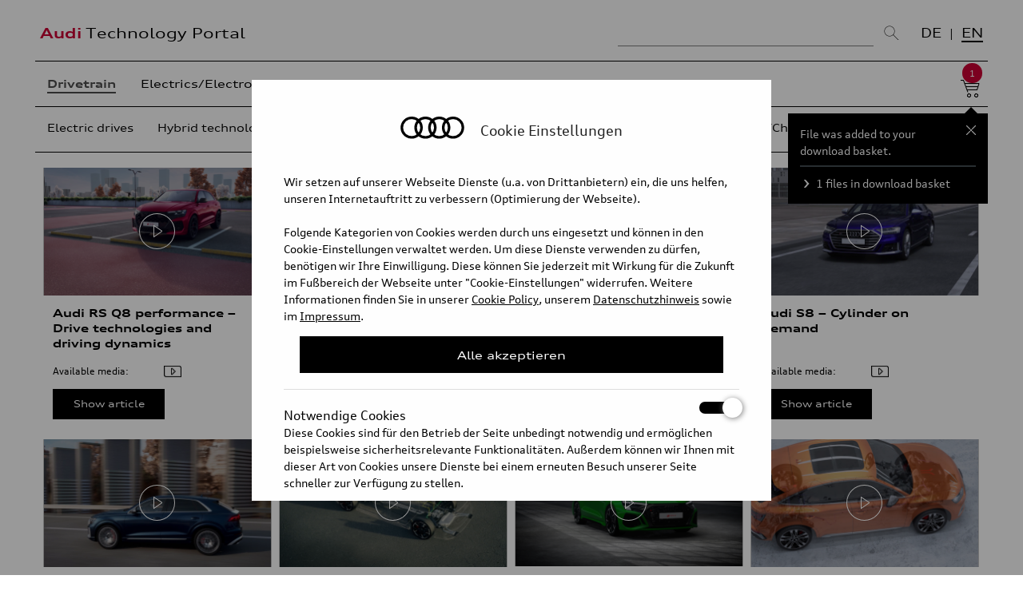

--- FILE ---
content_type: text/html; charset=UTF-8
request_url: https://www.audi-technology-portal.de/en/drivetrain/engine-efficiency-technologies/?c=video:2063&type=video_md
body_size: 20152
content:
	
    	
	
		






    
    

					
							
				

					
	
	
		


		
	
<!DOCTYPE html>

<html lang="en">

<head>
<meta charset="utf-8">
<title>Engine technologies - Audi Technology Portal</title>
<meta name="description" content="">
<meta name="keywords" content="">
<meta content="initial-scale=1, width=device-width" name="viewport">
<meta property="og:site_name" content="Audi Technology Portal">
<meta property="og:type" content="website">
<meta property="og:image" content="">
<meta name="debug" content="category">

	
	    

<link type="text/css" href="/inc/css/reset.css" rel="stylesheet" media="all">
<link type="text/css" href="/inc/fonts/auditype/stylesheet.css" rel="stylesheet" media="all">
<link type="text/css" href="/inc/css/default.css?v=0.1" rel="stylesheet" media="all">
<link type="text/css" href="/inc/css/media_queries.css?v=0.1" rel="stylesheet" media="all">
<link type="text/css" href="/inc/css/jquery-ui.min.css" rel="stylesheet" media="all">
<!--[if lte IE 8]><script type="text/javascript" src="http://html5shiv.googlecode.com/svn/trunk/html5.js"></script><![endif]-->
<link rel="stylesheet" href="/inc/mediaelement/mediaelementplayer.min.css" />
<link rel="stylesheet" href="/inc/mediaelement/vdt.css" />
<script type="text/javascript" src="/inc/js/jquery-1.10.2.min.js"></script>
<script type="text/javascript" src="/inc/js/jquery-ui.min.js"></script>
<script type="text/javascript" src="/inc/js/jquery-scrolltofixed-min.js"></script>
<script type="text/javascript" src="/inc/js/jquery.isotope.min.js"></script>
<script type="text/javascript" src="/inc/js/jquery.history.js"></script>
<script type="text/javascript" src="/inc/js/purl.js"></script>
<script type="text/javascript" src="/inc/mediaelement/mediaelement-and-player.min.js"></script>
<script type="text/javascript" src="/inc/mediaelement/mep-feature-qualities.js"></script>
<script type="text/javascript" src="/inc/mediaelement/mep-feature-loop.js"></script>
<script type="text/javascript" src="/inc/js/enquire.js"></script>
<script type="text/javascript" src="/inc/js/jquery.reel.js"></script>
<script type="text/javascript" src="/inc/js/jquery.sudoSlider.min.js"></script>
<script type="text/javascript" src="/inc/addons/lightbox/js/lightbox.js"></script>
<script type="text/javascript" src="https://www.audi-technology-portal.de/js/scripts.js"></script>  

<link rel="icon" type="image/x-icon" href="/inc/favicon.ico"/>
<style>
.mejs-container {
    background: #000;
}
.mejs-container-fullscreen .mejs-mediaelement, .mejs-container-fullscreen video {
   width: 100% !important;
   height: auto !important;
    position: absolute;
    top: 50%;
    -moz-transform: translateY(50%);
    -webkit-transform: translateY(50%);
    -o-transform: translateY(50%);
    -ms-transform: translateY(50%);
    transform: translateY(-50%);
}
b { font-weight: bold; }
.chapters li.controls {
  position: relative;
  bottom:inherit;
  left: inherit;
  right: inherit;
}
</style>

<script>
if(document.cookie.indexOf('atp-c-statistic=true') > -1){
  (function(i,s,o,g,r,a,m){i['GoogleAnalyticsObject']=r;i[r]=i[r]||function(){(i[r].q=i[r].q||[]).push(arguments)},i[r].l=1*new Date();a=s.createElement(o),
  m=s.getElementsByTagName(o)[0];a.async=1;a.src=g;m.parentNode.insertBefore(a,m)
  })(window,document,'script','//www.google-analytics.com/analytics.js','ga');
  ga('create', 'UA-52880469-1', 'auto');
  ga('send', 'pageview');
  <!-- Matomo -->
  var _paq = window._paq = window._paq || [];
  _paq.push(['trackPageView']);
  _paq.push(['enableLinkTracking']);
  (function() {
    var u="https://stats.audi-mediacenter.com/";
    _paq.push(['setTrackerUrl', u+'matomo.php']);
    _paq.push(['setSiteId', '48']);
    var d=document, g=d.createElement('script'), s=d.getElementsByTagName('script')[0];
    g.async=true; g.src=u+'matomo.js'; s.parentNode.insertBefore(g,s);
  })();
<!-- End Matomo Code -->
}
</script>
</head>



<body  data-logo="" id="category">

<header id="site-header">
	<div class="container">
		<div id="logos"> 
		<!--<a href="http://www.audi-technology-portal.de/de/" id="logo-1">Audi</a>--> 
		
		<a href="/en/" id="logo-2"><span>Audi</span> Technology Portal</a>
		
		</div>
		
		<div class="site-search">
		
			<form id="desktop-search-form" action="/en/search" class="nonmobile">
			
				<input type="text" placeholder="Search..." name="query" id="search-field">
				<button type="submit"><img src="/images/layout/icons2020/search-large.png" alt=""></button>
			
			<input type="hidden" name="search-filter-all" value="0">
			<input type="hidden" name="search-filter-videos" value="0">
			<input type="hidden" name="search-filter-images" value="0">
			<input type="hidden" name="search-filter-turntables" value="0">
			<input type="hidden" name="search-lang" id="search-lang" value="en">

				<label for="search-filter-all"><input type="checkbox" name="search-filter-all" id="search-filter-all" value="1" checked> All media</label>

			
			
				<label for="search-filter-videos"><input type="checkbox" name="search-filter-videos" id="search-filter-videos" value="1"> Videos</label>
			
			
			
				<label for="search-filter-images"><input type="checkbox" name="search-filter-images" id="search-filter-images" value="1"> Images</label>
			
			
			
				<label for="search-filter-turntables"><input type="checkbox" name="search-filter-turntables" id="search-filter-turntables" value="1"> 360° SlideView</label>
			
				<div id="search-suggestions">
					<ol></ol>
					<a href="javascript:void(0);" title="Vorschläge schließen" class="close">Vorschläge schließen</a>
				</div>
			 
			</form>

		</div>
		
				
		
		<ul class="language" data-url="/de/motor-effizienztechnologien">
			
						<li><a href="https://www.audi-technology-portal.de//de/motor-effizienztechnologien" target="_self">DE</a></li>
						
		
			
						<li class="on"><a href="https://www.audi-technology-portal.de/en/" target="_self">EN</a></li>
								
		</ul>
			
	</div>
	<div class="container mobile">
		
		<div id="site-search" class="site-search">
				
			<form id="mobile-search-form" action="/en/search" class="mobile">
			<input type="text" id="search-field-mobile" minlength="2" placeholder="Search..." name="query"> 
			<button type="submit"><img src="/images/layout/icons2020/search-large.png" alt=""></button>
			<input type="hidden" value="true" name="mobile-search">
			<input type="hidden" id="search-lang" value="en" name="search-lang">
						<a href="/en/cart" class="cart-link">Download basket <small>1</small></a>
						<a href="javascript:void(0);" class="toggle-navigation" title="Show navigation" style="display: inline;">
			<span></span>

            <span></span>

            <span></span>
			</a>
			</form>
		</div>
		
		
		<div id="site-navigation">
			<nav class="mobile">
				<p>Kategorie/Unterkategorie</p>
				<form id="mobile-form-nav" action="/atp">	
				
				<select data-name="en" name="lvl1" class="lvl1"><option value="#">Please choose</option><ul id="nav-sub">
				<option value="/en/drivetrain/" selected>Drivetrain</option><option value="/en/electrics-electronics/"> Electrics/Electronics</option><option value="/en/chassis/">Chassis</option><option value="/en/body/">Body</option><option value="/en/mobility-for-the-future/">Mobility for the future</option>				
				</select>

				
								<select data-name="drivetrain" name="lvl2" class="lvl2"><option>Please choose</option>																												<option value="/en/drivetrain/electric-drives/">Electric drives</option>																																																																																																																																																																																																																																																																																																																																																																																																																																																																																																																																																																																																																								<option value="/en/drivetrain/hybrid-technologies/">Hybrid technologies</option>																																																																																																																																																																																																																																																																																																																																																																																																																																																																																																																																																																																																																																																																																								<option value="/en/drivetrain/engine-efficiency-technologies/" selected>Engine technologies</option>																																																																																																																																																																																																																																																																																																																																																																																																																																																																																																																																																																																																																																																																																																																																																																																																																																																																																<option value="/en/drivetrain/transmission-technologies/">Transmission technologies</option>																																								<option value="/en/drivetrain/quattro_en/">quattro</option>																																																																																																																																																																																																								<option value="/en/drivetrain/battery-and-charging/">Battery/Charging</option>																																																																																																																																																</select>
				
				
				</form>
			</nav>
		</div>
		
	</div>
</header>

<div id="container">
	

	
    <header id="page-header" data-type="intro">
	
	
	

	
	<div id="navigation-and-search" class="desktop">
		
		
		<div id="site-navigation">
			  
		<nav class="nonmobile">
	    
			<ul class="main-navigation">	
			
				

			
						
						<li class="on"><a href="/en/drivetrain">Drivetrain</a>
								</li><li class=""><a href="/en/electrics-electronics"> Electrics/Electronics</a>
								</li><li class=""><a href="/en/chassis">Chassis</a>
								</li><li class=""><a href="/en/body">Body</a>
								</li><li class=""><a href="/en/mobility-for-the-future">Mobility for the future</a>
								</li>				
						
			</ul>
			
							<div id="cart-icon">
					<a href="/en/cart" class="cart-link">Warenkorb <small>1</small></a>
					
					<div id="cart-icon-notification">
					<div id="cart-icon-notification-content">
						<p>File was added to your download basket.</p>
						
						<p><a href="/en/cart">1 files in download basket</a></p>
						
						<a href="javascript:void(0);" title="Close popup" class="close">Close popup</a>
					</div>
					</div>
				</div>
								
			<div class="sub-navigation"><ul id="nav-sub"><li class="level-1 first" id="nav-sub-en-drivetrain-electric-drives"><a data-id="3225" data-level="1" data-filter=".electric-drives" href="/en/drivetrain#filter=electric-drives">Electric drives</a></li><li class="level-1" id="nav-sub-en-drivetrain-hybrid-technologies"><a data-id="3222" data-level="1" data-filter=".hybrid-technologies" href="/en/drivetrain#filter=hybrid-technologies">Hybrid technologies</a></li><li class="level-1 parent-here" id="nav-sub-en-drivetrain-engine-efficiency-technologies"><a data-id="2509" data-level="1" data-filter=".engine-efficiency-technologies" href="/en/drivetrain#filter=engine-efficiency-technologies">Engine technologies</a></li><li class="level-1" id="nav-sub-en-drivetrain-transmission-technologies"><a data-id="2512" data-level="1" data-filter=".transmission-technologies" href="/en/drivetrain#filter=transmission-technologies">Transmission technologies</a></li><li class="level-1" id="nav-sub-en-drivetrain-quattro_en"><a data-id="2506" data-level="1" data-filter=".quattro_en" href="/en/drivetrain#filter=quattro_en">quattro</a></li><li class="level-1" id="nav-sub-en-drivetrain-battery-and-charging"><a data-id="3219" data-level="1" data-filter=".battery-and-charging" href="/en/drivetrain#filter=battery-and-charging">Battery/Charging</a></li></ul></div>		</nav>
						
		</div>
			
	</div>
    </header>
	
	<div id="content">
	
	


<div id="iso-chapter" data-tmpl="category-new-24">

<ul class="chapters">
				
			
								
									
									
									
									
									
									
									
									
									
									
									
									
									
									
									
									
									
									
									
									
									
									
									
									
									
									
									
									
									
									
									
									
									
									
									
									
									
									
									
									
									
									
									
									
									
									
									
									
									
									
									
									
									
									
									
									
									
									
									
									
									
									
									
									
									
									
									
									
									
									
									
									
									
									
									
									
									
									
									
									
									
									
									
									
									
									
									
									
									
									
									
									
									
									
									
									
									
									
									
									
									
									
									
									
									
									
									
									
									
									
									
									
									
									
									
									
									
									
									
									
									
									
									
									
									
									
									
									
									
									
									
									
									
									
									
									
									
									
									
									
									
									
									
									
									
									
									
									
									
									
									
									
									
									
									
									
									
									
									
									
									
									
									
									
									
									
									
									
									
									
									
									
									
									
									
									
									
									
									
									
									
									
									
									
									
									
									
									
									
									
									
									
									
									
									
									
									
									
									
									
									
									
									
									
									
									
									
									
									
									
									
									
									
									
									
									
									
									
									
									
									
									
									
									
									
									
									
									
									
									
									
									
									
									
									
									
									
									
									
									
									
									
									
									
									
									
									
									
									
									
									
									
									
									
									
									
									
									
									
									
									
									
									
									
									
									
									
									
									
									
									
									
									
									
									
									
									
									
									
									
									
									
									
									
									
									
									
									
									
									
									
									
									
									
									
									
									
									
									
									
									
									
									
									
									
									
									
									
									
									
									
									
									
									
									
									
									
									
									
									
									
									
									
									
									
									
									
									
									
									
									
									
									
									
									
									
									
									
									
									
									
									
									
									
									
									
									
									
									
									
									
									
									
									
									
									
									
									
									
									
									
									
									
									
									
									
									
									
									
									
									
									
									
									
									
									
									
									
									
									
									
									
									
									
									
									
									
									
									
									
									
									
									
									
									
									
									
									
									
									
									
									
									
									
									
									
									
								
	
		
				
			
		
				
			
		
				
			
		
				
			
		
				
			
		
				
			
		
				
			
		
				
			
		
				
			
		
				 
	

	
	  
	  <li data-entry-id="5256" class="default-chapter item engine-efficiency-technologies">
	  	
	
	
    
	<a href="#" class="chapter-media-link" data-org-entry-id="5256" data-video-id="https://www.audi-technology-portal.de/files/videos/Audi_RS_Q8_performance_Antriebstechnologie_EN.mp4" data-uri="/en/drivetrain/engine-efficiency-technologies/audi-rs-q8-performance-drive-technologies-and-driving-dynamics-en">
	
	<figure class="video" data-source="uncached" data-video-mp4="https://www.audi-technology-portal.de/files/videos/Audi_RS_Q8_performance_Antriebstechnologie_EN.mp4">
	
	
			    <img src="https://www.audi-technology-portal.de/files/images/_chapter/Audi_RS_Q8_performance_Antriebstechnologie.png" alt="Audi RS Q8 performance – Drive technologies and driving dynamics">
	    <figcaption>Audi RS Q8 performance – Drive technologies and driving dynamics</figcaption>
	</figure>
	</a>
	
	
     
    
    
    
    
  
    <div class="chapter-description">
	
	
	<h1 class="chapter-title-desktop"><a href="/en/drivetrain/engine-efficiency-technologies/audi-rs-q8-performance-drive-technologies-and-driving-dynamics-en">Audi RS Q8 performance – Drive technologies and driving dynamics</a></h1>
	<h1 class="chapter-title-mobile"><a href="/en/drivetrain/engine-efficiency-technologies/audi-rs-q8-performance-drive-technologies-and-driving-dynamics-en">Audi RS Q8 performance – Drive technologies and driving dynamics</a></h1>
	    
	
	
	
	<div class="quick-view-text">
	    <p><strong>Ready for anything: Eight-cylinder engine in two output levels</strong><br>The new RS Q8 (combined fuel consumption in l/100 km: 13.6-13.0 (17.7-18.1 US mpg); combined CO2 emissions in g/km: 310-295 (262.3-474.8 g/mi); CO2 class: G) is guaranteed to impress with an output of 441 kW (600 PS) and 800 Nm of torque, which is available between 2,200 and 4,500 rpm.</p>
	</div>
	
	<dl class="available-media">
	    <dt>Available media:</dt>
	    <dd>
		
	    
	    
	    <img src="/images/layout/media_icons/videos.png" width="22" height="19" alt="Videos available for this article" title="Videos available for this article">
	    
	    
	    </dd>
	</dl>
	
	<a data-uri="/en/drivetrain/engine-efficiency-technologies/audi-rs-q8-performance-drive-technologies-and-driving-dynamics-en" id="chapter5256" data-entry-id="5256" href="javascript:void(0);" class="quick-view-link"><strong>Quick</strong> View</a>
	
	<a href="/en/drivetrain/engine-efficiency-technologies/audi-rs-q8-performance-drive-technologies-and-driving-dynamics-en" class="more">Show article</a>
	
	</div>
    </li>


 
				
			
		
				
			
		
				
			
		
				
			
		
				 
	

	
	  
	  <li data-entry-id="4872" class="default-chapter item engine-efficiency-technologies">
	  	
	
	
    
	<a href="#" class="chapter-media-link" data-org-entry-id="4872" data-video-id="https://www.audi-technology-portal.de/files/videos/Audi_A5_Avant-2-0_TDI_MHEVplus_EN.mp4" data-uri="/en/drivetrain/engine-efficiency-technologies/audi-a5-avant-2.0-tdi-with-mhev-plus-technology-en">
	
	<figure class="video" data-source="uncached" data-video-mp4="https://www.audi-technology-portal.de/files/videos/Audi_A5_Avant-2-0_TDI_MHEVplus_EN.mp4">
	
	
			    <img src="https://www.audi-technology-portal.de/files/images/_chapter/Audi_A5_Avant-2-0_TDI_MHEVplus.png" alt="Audi A5 Avant – 2.0 TDI with MHEV plus technology">
	    <figcaption>Audi A5 Avant – 2.0 TDI with MHEV plus technology</figcaption>
	</figure>
	</a>
	
	
     
    
    
    
    
  
    <div class="chapter-description">
	
	
	<h1 class="chapter-title-desktop"><a href="/en/drivetrain/engine-efficiency-technologies/audi-a5-avant-2.0-tdi-with-mhev-plus-technology-en">Audi A5 Avant – 2.0 TDI with MHEV plus technology</a></h1>
	<h1 class="chapter-title-mobile"><a href="/en/drivetrain/engine-efficiency-technologies/audi-a5-avant-2.0-tdi-with-mhev-plus-technology-en">Audi A5 Avant – 2.0 TDI with MHEV plus technology</a></h1>
	    
	
	
	
	<div class="quick-view-text">
	    <p>The efficient engines in the Audi A5 family cover a wide range, from the conventional entry-level<br>model to the comfortable long-distance runner and the dynamic sports car. The engine,<br>transmission, degree of electrification, and drive type packages are geared towards our<br>customers' expectations.</p>
	</div>
	
	<dl class="available-media">
	    <dt>Available media:</dt>
	    <dd>
		
	    
	    
	    <img src="/images/layout/media_icons/videos.png" width="22" height="19" alt="Videos available for this article" title="Videos available for this article">
	    
	    
	    </dd>
	</dl>
	
	<a data-uri="/en/drivetrain/engine-efficiency-technologies/audi-a5-avant-2.0-tdi-with-mhev-plus-technology-en" id="chapter4872" data-entry-id="4872" href="javascript:void(0);" class="quick-view-link"><strong>Quick</strong> View</a>
	
	<a href="/en/drivetrain/engine-efficiency-technologies/audi-a5-avant-2.0-tdi-with-mhev-plus-technology-en" class="more">Show article</a>
	
	</div>
    </li>


 
				
			
		
				
			
		
				
			
		
				
			
		
				 
	

	
	  
	  <li data-entry-id="4642" class="default-chapter item engine-efficiency-technologies">
	  	
	
	
    
	<a href="#" class="chapter-media-link" data-org-entry-id="4642" data-video-id="https://www.audi-technology-portal.de/files/videos/Audi_S3_Limousine-Fahrdynamik_EN.mp4" data-uri="/en/drivetrain/engine-efficiency-technologies/audi-s3-sedan-vehicle-dynamics-en">
	
	<figure class="video" data-source="uncached" data-video-mp4="https://www.audi-technology-portal.de/files/videos/Audi_S3_Limousine-Fahrdynamik_EN.mp4">
	
	
			    <img src="https://www.audi-technology-portal.de/files/images/_chapter/Audi_S3_Limousine-Fahrdynamik.png" alt="Audi S3 Sedan – Vehicle dynamics">
	    <figcaption>Audi S3 Sedan – Vehicle dynamics</figcaption>
	</figure>
	</a>
	
	
     
    
    
    
    
  
    <div class="chapter-description">
	
	
	<h1 class="chapter-title-desktop"><a href="/en/drivetrain/engine-efficiency-technologies/audi-s3-sedan-vehicle-dynamics-en">Audi S3 Sedan – Vehicle dynamics</a></h1>
	<h1 class="chapter-title-mobile"><a href="/en/drivetrain/engine-efficiency-technologies/audi-s3-sedan-vehicle-dynamics-en">Audi S3 Sedan – Vehicle dynamics</a></h1>
	    
	
	
	
	<div class="quick-view-text">
	    <p>This animation shows how in the Audi S3 Sedan the powertrain and the chassis provide first class driving dynamics.</p>
	</div>
	
	<dl class="available-media">
	    <dt>Available media:</dt>
	    <dd>
		
	    
	    
	    <img src="/images/layout/media_icons/videos.png" width="22" height="19" alt="Videos available for this article" title="Videos available for this article">
	    
	    
	    </dd>
	</dl>
	
	<a data-uri="/en/drivetrain/engine-efficiency-technologies/audi-s3-sedan-vehicle-dynamics-en" id="chapter4642" data-entry-id="4642" href="javascript:void(0);" class="quick-view-link"><strong>Quick</strong> View</a>
	
	<a href="/en/drivetrain/engine-efficiency-technologies/audi-s3-sedan-vehicle-dynamics-en" class="more">Show article</a>
	
	</div>
    </li>


 
				
			
		
				
			
		
				
			
		
				
			
		
				 
	

	
	  
	  <li data-entry-id="4448" class="default-chapter item engine-efficiency-technologies">
	  	
	
	
    
	<a href="#" class="chapter-media-link" data-org-entry-id="4448" data-video-id="https://www.audi-technology-portal.de/files/videos/Audi_S8_CoD_ENG.mp4" data-uri="/en/drivetrain/engine-efficiency-technologies/audi-s8-cylinder-on-demand-en">
	
	<figure class="video" data-source="uncached" data-video-mp4="https://www.audi-technology-portal.de/files/videos/Audi_S8_CoD_ENG.mp4">
	
	
			    <img src="https://www.audi-technology-portal.de/files/images/_chapter/S8_CoD.jpg" alt="Audi S8 – Cylinder on Demand">
	    <figcaption>Audi S8 – Cylinder on Demand</figcaption>
	</figure>
	</a>
	
	
     
    
    
    
    
  
    <div class="chapter-description">
	
	
	<h1 class="chapter-title-desktop"><a href="/en/drivetrain/engine-efficiency-technologies/audi-s8-cylinder-on-demand-en">Audi S8 – Cylinder on Demand</a></h1>
	<h1 class="chapter-title-mobile"><a href="/en/drivetrain/engine-efficiency-technologies/audi-s8-cylinder-on-demand-en">Audi S8 – Cylinder on Demand</a></h1>
	    
	
	
	
	<div class="quick-view-text">
	    <p>The S8, with a power output of 382 kW (520 hp), is the large sports sedan from Audi. Its sonorous 4.0 TFSI accelerates the S8 from 0 to 100 km/h (62.1 mph) in 4.1 seconds. The combined fuel consumption of the S8 is just 9.6 liters per 100 kilometers (24.5 US mpg), and it emits 225 grams CO2&nbsp;per kilometer (362.1 g/mi). The COD (cylinder on demand) system plays a major role here, too. Active Noise Cancellation (ANC) sends precise phase-cancellation noise into the interior over the sound system’s speakers to compensate for noise generated in the cabin when running on four cylinders.</p>
	</div>
	
	<dl class="available-media">
	    <dt>Available media:</dt>
	    <dd>
		
	    
	    
	    <img src="/images/layout/media_icons/videos.png" width="22" height="19" alt="Videos available for this article" title="Videos available for this article">
	    
	    
	    </dd>
	</dl>
	
	<a data-uri="/en/drivetrain/engine-efficiency-technologies/audi-s8-cylinder-on-demand-en" id="chapter4448" data-entry-id="4448" href="javascript:void(0);" class="quick-view-link"><strong>Quick</strong> View</a>
	
	<a href="/en/drivetrain/engine-efficiency-technologies/audi-s8-cylinder-on-demand-en" class="more">Show article</a>
	
	</div>
    </li>


 
				
			
		
				 
	

	
	  
	  <li data-entry-id="4400" class="default-chapter item engine-efficiency-technologies">
	  	
	
	
    
	<a href="#" class="chapter-media-link" data-org-entry-id="4400" data-video-id="https://www.audi-technology-portal.de/files/videos/Audi_SQ8_cylinder_on_demand_EN.mp4" data-uri="/en/drivetrain/engine-efficiency-technologies/audi-sq8-8-zylinder-tfsi-antrieb-mit-cylinder-on-demand-und-sportabgasanlage-en">
	
	<figure class="video" data-source="uncached" data-video-mp4="https://www.audi-technology-portal.de/files/videos/Audi_SQ8_cylinder_on_demand_EN.mp4">
	
	
			    <img src="https://www.audi-technology-portal.de/files/images/_chapter/Audi_SQ8_CoD.jpg" alt="Audi SQ8 – 8-Zylinder-TFSI-Antrieb mit cylinder on demand (COD) und Sportabgasanlage">
	    <figcaption>Audi SQ8 – 8-Zylinder-TFSI-Antrieb mit cylinder on demand (COD) und Sportabgasanlage</figcaption>
	</figure>
	</a>
	
	
     
    
    
    
    
  
    <div class="chapter-description">
	
	
	<h1 class="chapter-title-desktop"><a href="/en/drivetrain/engine-efficiency-technologies/audi-sq8-8-zylinder-tfsi-antrieb-mit-cylinder-on-demand-und-sportabgasanlage-en">Audi SQ8 – 8-cylinder TFSI engine with cylinder on demand (COD) and sport exhaust system</a></h1>
	<h1 class="chapter-title-mobile"><a href="/en/drivetrain/engine-efficiency-technologies/audi-sq8-8-zylinder-tfsi-antrieb-mit-cylinder-on-demand-und-sportabgasanlage-en">Audi SQ8 – 8-cylinder TFSI engine with cylinder on demand (COD) and sport exhaust system</a></h1>
	    
	
	
	
	<div class="quick-view-text">
	    <p>As part of the product upgrade, the SQ8 TFSI now runs on the established 4.0 TFSI with 373 kW (507 PS) and 770 Nm of torque with fast- shifting eight-speed tiptronic and quattro permanent all-wheel drive. At low to medium loads and acceleration speeds the cylinder on demand system deactivates cylinders 2, 3, 5, and 8 in the upper gears. The switching process takes just milliseconds and goes virtually unnoticed by the driver. To achieve the sporty sound, there is an exhaust flap on each tailpipe that modulates the sound depending on load and rev speed.</p>
	</div>
	
	<dl class="available-media">
	    <dt>Available media:</dt>
	    <dd>
		
	    
	    
	    <img src="/images/layout/media_icons/videos.png" width="22" height="19" alt="Videos available for this article" title="Videos available for this article">
	    
	    
	    </dd>
	</dl>
	
	<a data-uri="/en/drivetrain/engine-efficiency-technologies/audi-sq8-8-zylinder-tfsi-antrieb-mit-cylinder-on-demand-und-sportabgasanlage-en" id="chapter4400" data-entry-id="4400" href="javascript:void(0);" class="quick-view-link"><strong>Quick</strong> View</a>
	
	<a href="/en/drivetrain/engine-efficiency-technologies/audi-sq8-8-zylinder-tfsi-antrieb-mit-cylinder-on-demand-und-sportabgasanlage-en" class="more">Show article</a>
	
	</div>
    </li>


 
				
			
		
				
			
		
				
			
		
				
			
		
				
			
		
				
			
		
				
			
		
				
			
		
				
			
		
				 
	

	
	  
	  <li data-entry-id="3654" class="default-chapter item engine-efficiency-technologies">
	  	
	
	
    
	<a href="#" class="chapter-media-link" data-org-entry-id="3654" data-video-id="https://www.audi-technology-portal.de/files/videos/Audi_RS_3_Performance_EN.mp4" data-uri="/en/drivetrain/engine-efficiency-technologies/audi-rs-3-limousine-performance-und-audi-drive-select-modi-en">
	
	<figure class="video" data-source="uncached" data-video-mp4="https://www.audi-technology-portal.de/files/videos/Audi_RS_3_Performance_EN.mp4">
	
	
			    <img src="https://www.audi-technology-portal.de/files/images/_chapter/tn_rs_3_performance.png" alt="Audi RS 3 – Performance and drive select">
	    <figcaption>Audi RS 3 – Performance and drive select</figcaption>
	</figure>
	</a>
	
	
     
    
    
    
    
  
    <div class="chapter-description">
	
	
	<h1 class="chapter-title-desktop"><a href="/en/drivetrain/engine-efficiency-technologies/audi-rs-3-limousine-performance-und-audi-drive-select-modi-en">Audi RS 3 Sedan – Performance and RS drive select modes</a></h1>
	<h1 class="chapter-title-mobile"><a href="/en/drivetrain/engine-efficiency-technologies/audi-rs-3-limousine-performance-und-audi-drive-select-modi-en">Audi RS 3 Sedan – Performance and RS drive select modes</a></h1>
	    
	
	
	
	<div class="quick-view-text">
	    <p>The standard RS sports suspension features newly developed shock absorbers and a valve system both specific to the RS 32. The valves ensure that the shock absorbers exhibit a particularly sensitive response as part of the rebound and compression characteristics. This allows the suspension to respond to the respective driving situation even faster and more effectively.</p>
	</div>
	
	<dl class="available-media">
	    <dt>Available media:</dt>
	    <dd>
		
	    
	    
	    <img src="/images/layout/media_icons/videos.png" width="22" height="19" alt="Videos available for this article" title="Videos available for this article">
	    
	    
	    <img src="/images/layout/media_icons/images.png" width="24" height="19" alt="Videos available for this article" title="Videos available for this article">
	    
	    </dd>
	</dl>
	
	<a data-uri="/en/drivetrain/engine-efficiency-technologies/audi-rs-3-limousine-performance-und-audi-drive-select-modi-en" id="chapter3654" data-entry-id="3654" href="javascript:void(0);" class="quick-view-link"><strong>Quick</strong> View</a>
	
	<a href="/en/drivetrain/engine-efficiency-technologies/audi-rs-3-limousine-performance-und-audi-drive-select-modi-en" class="more">Show article</a>
	
	</div>
    </li>


 
				
			
		
				 
	

	
	  
	  <li data-entry-id="3630" class="default-chapter item engine-efficiency-technologies">
	  	
	
	
    
	<a href="#" class="chapter-media-link" data-org-entry-id="3630" data-video-id="https://www.audi-technology-portal.de/files/videos/Audi_RS_3_Antrieb_EN.mp4" data-uri="/en/drivetrain/engine-efficiency-technologies/audi-rs-3-sedan-antrieb-en">
	
	<figure class="video" data-source="uncached" data-video-mp4="https://www.audi-technology-portal.de/files/videos/Audi_RS_3_Antrieb_EN.mp4">
	
	
			    <img src="https://www.audi-technology-portal.de/files/images/_chapter/tn_rs_3_antrieb_2.png" alt="Audi RS 3 – Powertrain">
	    <figcaption>Audi RS 3 – Powertrain</figcaption>
	</figure>
	</a>
	
	
     
    
    
    
    
  
    <div class="chapter-description">
	
	
	<h1 class="chapter-title-desktop"><a href="/en/drivetrain/engine-efficiency-technologies/audi-rs-3-sedan-antrieb-en">Audi RS 3 Sedan – Drivetrain</a></h1>
	<h1 class="chapter-title-mobile"><a href="/en/drivetrain/engine-efficiency-technologies/audi-rs-3-sedan-antrieb-en">Audi RS 3 Sedan – Drivetrain</a></h1>
	    
	
	
	
	<div class="quick-view-text">
	    <p>With its five-cylinder, high-performance engine, the Audi RS 3<sup>2</sup> is one-of-a-kind in the segment. The 2.5 TFSI has won the “International Engine of the Year” award nine times in a row. In the latest generation of the compact sports car, the engine is now more powerful than ever before.</p>
	</div>
	
	<dl class="available-media">
	    <dt>Available media:</dt>
	    <dd>
		
	    
	    
	    <img src="/images/layout/media_icons/videos.png" width="22" height="19" alt="Videos available for this article" title="Videos available for this article">
	    
	    
	    <img src="/images/layout/media_icons/images.png" width="24" height="19" alt="Videos available for this article" title="Videos available for this article">
	    
	    </dd>
	</dl>
	
	<a data-uri="/en/drivetrain/engine-efficiency-technologies/audi-rs-3-sedan-antrieb-en" id="chapter3630" data-entry-id="3630" href="javascript:void(0);" class="quick-view-link"><strong>Quick</strong> View</a>
	
	<a href="/en/drivetrain/engine-efficiency-technologies/audi-rs-3-sedan-antrieb-en" class="more">Show article</a>
	
	</div>
    </li>


 
				
			
		
				
			
		
				
			
		
				
			
		
				
			
		
				
			
		
				
			
		
				
			
		
				
			
		
				
			
		
				 
	

	
	  
	  <li data-entry-id="3312" class="default-chapter item engine-efficiency-technologies">
	  	
	
	
    
	<a href="#" class="chapter-media-link" data-org-entry-id="3312" data-video-id="https://www.audi-technology-portal.de/files/videos/SQ5-Twindosing_EN.mp4" data-uri="/en/drivetrain/engine-efficiency-technologies/audi-sq5-sportback-twindosing-technology-en">
	
	<figure class="video" data-source="uncached" data-video-mp4="https://www.audi-technology-portal.de/files/videos/SQ5-Twindosing_EN.mp4">
	
	
			    <img src="https://www.audi-technology-portal.de/files/images/_chapter/tn_sq5_twind.png" alt="Audi SQ5 – Twindosing-Technology">
	    <figcaption>Audi SQ5 – Twindosing-Technology</figcaption>
	</figure>
	</a>
	
	
     
    
    
    
    
  
    <div class="chapter-description">
	
	
	<h1 class="chapter-title-desktop"><a href="/en/drivetrain/engine-efficiency-technologies/audi-sq5-sportback-twindosing-technology-en">Audi SQ5 Sportback – Twin dosing technology</a></h1>
	<h1 class="chapter-title-mobile"><a href="/en/drivetrain/engine-efficiency-technologies/audi-sq5-sportback-twindosing-technology-en">Audi SQ5 Sportback – Twin dosing technology</a></h1>
	    
	
	
	
	<div class="quick-view-text">
	    <p>For exhaust gas aftertreatment, Audi uses twin-dosing technology based two SCR catalytic converters working together. The first of these is located directly behind the manifold in the exhaust gas system, where it also functions as a particulate filter.</p>
	</div>
	
	<dl class="available-media">
	    <dt>Available media:</dt>
	    <dd>
		
	    
	    
	    <img src="/images/layout/media_icons/videos.png" width="22" height="19" alt="Videos available for this article" title="Videos available for this article">
	    
	    
	    </dd>
	</dl>
	
	<a data-uri="/en/drivetrain/engine-efficiency-technologies/audi-sq5-sportback-twindosing-technology-en" id="chapter3312" data-entry-id="3312" href="javascript:void(0);" class="quick-view-link"><strong>Quick</strong> View</a>
	
	<a href="/en/drivetrain/engine-efficiency-technologies/audi-sq5-sportback-twindosing-technology-en" class="more">Show article</a>
	
	</div>
    </li>


 
				
			
		
				 
	

	
	  
	  <li data-entry-id="3306" class="default-chapter item engine-efficiency-technologies">
	  	
	
	
    
	<a href="#" class="chapter-media-link" data-org-entry-id="3306" data-video-id="https://www.audi-technology-portal.de/files/videos/SQ5_TDI_Antrieb_EN.mp4" data-uri="/en/drivetrain/engine-efficiency-technologies/audi-sq5-sportback-v6-3.0-tdi-en">
	
	<figure class="video" data-source="uncached" data-video-mp4="https://www.audi-technology-portal.de/files/videos/SQ5_TDI_Antrieb_EN.mp4">
	
	
			    <img src="https://www.audi-technology-portal.de/files/images/_chapter/tn_sq5_antr.png" alt="Audi SQ5 – V6 3.0 TDI_en">
	    <figcaption>Audi SQ5 – V6 3.0 TDI_en</figcaption>
	</figure>
	</a>
	
	
     
    
    
    
    
  
    <div class="chapter-description">
	
	
	<h1 class="chapter-title-desktop"><a href="/en/drivetrain/engine-efficiency-technologies/audi-sq5-sportback-v6-3.0-tdi-en">Audi SQ5 Sportback – V6 3.0 TDI</a></h1>
	<h1 class="chapter-title-mobile"><a href="/en/drivetrain/engine-efficiency-technologies/audi-sq5-sportback-v6-3.0-tdi-en">Audi SQ5 Sportback – V6 3.0 TDI</a></h1>
	    
	
	
	
	<div class="quick-view-text">
	    <p>Even sharper, sportier, and more efficient: The optimized Audi SQ5 TDI now looks even more impressive. Its V6 three-liter diesel engine with an output of 251 kW (341 PS) delivers its power smoothly and forcefully. The sharper design underlines the sporty character of the sport SUV. Rear lights featuring the new digital OLED technology are available as an option for the top Q5 model.</p>
	</div>
	
	<dl class="available-media">
	    <dt>Available media:</dt>
	    <dd>
		
	    
	    
	    <img src="/images/layout/media_icons/videos.png" width="22" height="19" alt="Videos available for this article" title="Videos available for this article">
	    
	    
	    </dd>
	</dl>
	
	<a data-uri="/en/drivetrain/engine-efficiency-technologies/audi-sq5-sportback-v6-3.0-tdi-en" id="chapter3306" data-entry-id="3306" href="javascript:void(0);" class="quick-view-link"><strong>Quick</strong> View</a>
	
	<a href="/en/drivetrain/engine-efficiency-technologies/audi-sq5-sportback-v6-3.0-tdi-en" class="more">Show article</a>
	
	</div>
    </li>


 
				
			
		
				
			
		
				
			
		
				
			
		
				
			
		
				 
	

	
	  
	  <li data-entry-id="2689" class="default-chapter item engine-efficiency-technologies">
	  	
	
	
    
	<a href="#" class="chapter-media-link" data-org-entry-id="2689" data-video-id="https://www.audi-technology-portal.de/files/videos/Audi_S3_Antrieb_H264_EN.mp4" data-uri="/en/drivetrain/engine-efficiency-technologies/audi-s3-sedan-2.0-tfsi">
	
	
	<figure class="video" data-video-mp4="/files/videos/enc_loop_Audi_S3_Antrieb_H264_EN.mp4">
	
	
	
			    <img src="https://www.audi-technology-portal.de/files/images/_chapter/AudiS3Sedan2.0TFSI_Thumb_.png" alt="Audi S3 Sedan – 2.0 TFSI">
	    <figcaption>Audi S3 Sedan – 2.0 TFSI</figcaption>
	</figure>
	</a>
	
	
     
    
    
    
    
  
    <div class="chapter-description">
	
	
	<h1 class="chapter-title-desktop"><a href="/en/drivetrain/engine-efficiency-technologies/audi-s3-sedan-2.0-tfsi">Audi S3 Sedan – 2.0 TFSI </a></h1>
	<h1 class="chapter-title-mobile"><a href="/en/drivetrain/engine-efficiency-technologies/audi-s3-sedan-2.0-tfsi">Audi S3 Sedan – 2.0 TFSI </a></h1>
	    
	
	
	
	<div class="quick-view-text">
	    <p><span lang="EN-US">With 228 kW (310 PS) of power and 400 Nm <i>(295.0 lb-ft) </i>of torque, the new S3 models are powered by the 2.0 TFSI engine.</span><span></span></p>
	</div>
	
	<dl class="available-media">
	    <dt>Available media:</dt>
	    <dd>
		
	    
	    
	    <img src="/images/layout/media_icons/videos.png" width="22" height="19" alt="Videos available for this article" title="Videos available for this article">
	    
	    
	    </dd>
	</dl>
	
	<a data-uri="/en/drivetrain/engine-efficiency-technologies/audi-s3-sedan-2.0-tfsi" id="chapter2689" data-entry-id="2689" href="javascript:void(0);" class="quick-view-link"><strong>Quick</strong> View</a>
	
	<a href="/en/drivetrain/engine-efficiency-technologies/audi-s3-sedan-2.0-tfsi" class="more">Show article</a>
	
	</div>
    </li>


 
				
			
		
				
			
		
				
			
		
				
			
		
				
			
		
				 
	

	
	  
	  <li data-entry-id="1146" class="default-chapter item engine-efficiency-technologies">
	  	
	
	
    
	<a href="#" class="chapter-media-link" data-org-entry-id="1146" data-video-id="https://www.audi-technology-portal.de/files/videos/audi_V6_TDI_biturbo_03_DE2.mp4" data-uri="/en/drivetrain/engine-efficiency-technologies/electric-biturbo-en">
	
	
	<figure class="video" data-video-mp4="/files/videos/enc_loop_audi_V6_TDI_biturbo_03_DE2.mp4">
	
	
	
			    <img src="/files/videos/audi_V6_TDI_biturbo_03_DE2_thumb_11.jpg" alt="3.0 TDI Biturbo with electrically driven compressor">
	    <figcaption>3.0 TDI Biturbo with electrically driven compressor</figcaption>
	</figure>
	</a>
	
	
     
    
    
    
    
  
    <div class="chapter-description">
	
	
	<h1 class="chapter-title-desktop"><a href="/en/drivetrain/engine-efficiency-technologies/electric-biturbo-en">Electric biturbo</a></h1>
	<h1 class="chapter-title-mobile"><a href="/en/drivetrain/engine-efficiency-technologies/electric-biturbo-en">Electric biturbo</a></h1>
	    
	
	
	
	<div class="quick-view-text">
	    <p>The TDI engine gets its power from the boost pressure developed by the turbocharger, which is dependent on the energy of the exhaust. The electric biturbo breaks this dependency. Its supplemental electric compressor enables a rapid buildup of boost pressure and high torque even at low engine speeds. 25 years after the invention of the TDI, Audi is now taking the next big step and making the diesel engine even more emotional and sporty.</p>
	</div>
	
	<dl class="available-media">
	    <dt>Available media:</dt>
	    <dd>
		
	    
	    
	    <img src="/images/layout/media_icons/videos.png" width="22" height="19" alt="Videos available for this article" title="Videos available for this article">
	    
	    
	    </dd>
	</dl>
	
	<a data-uri="/en/drivetrain/engine-efficiency-technologies/electric-biturbo-en" id="chapter1146" data-entry-id="1146" href="javascript:void(0);" class="quick-view-link"><strong>Quick</strong> View</a>
	
	<a href="/en/drivetrain/engine-efficiency-technologies/electric-biturbo-en" class="more">Show article</a>
	
	</div>
    </li>


 
				
			
		
				
			
		
				
			
		
				
			
		
				
			
		
				
			
		
				
			
		
				
			
		
				
			
		
				
			
		
				
			
		
				
			
		
				
			
		
				 
	

	
	  
	  <li data-entry-id="2656" class="default-chapter item engine-efficiency-technologies">
	  	
	
	
    
	<a href="#" class="chapter-media-link" data-org-entry-id="2656" data-video-id="https://www.audi-technology-portal.de/files/videos/Audi_A3_SB_Twindosing_h264_EN_neu.mp4" data-uri="/en/drivetrain/engine-efficiency-technologies/audi-a3-sportback-twin-dosing">
	
	
	<figure class="video" data-video-mp4="/files/videos/enc_loop_Audi_A3_SB_Twindosing_h264_EN_neu.mp4">
	
	
	
			    <img src="/files/videos/Audi_A3_SB_Twindosing_h264_EN_thumb_02.jpg" alt="Audi A3 Sportback – Twin dosing ">
	    <figcaption>Audi A3 Sportback – Twin dosing </figcaption>
	</figure>
	</a>
	
	
     
    
    
    
    
  
    <div class="chapter-description">
	
	
	<h1 class="chapter-title-desktop"><a href="/en/drivetrain/engine-efficiency-technologies/audi-a3-sportback-twin-dosing">Audi A3 Sportback – Twin dosing</a></h1>
	<h1 class="chapter-title-mobile"><a href="/en/drivetrain/engine-efficiency-technologies/audi-a3-sportback-twin-dosing">Audi A3 Sportback – Twin dosing</a></h1>
	    
	
	
	
	<div class="quick-view-text">
	    <p>In addition, Audi is using an innovative exhaust-gas aftertreatment system in the 2.0 TDI known as twin dosing. By injecting AdBlue into the exhaust system at two separate points connected in series, it enables the injection of urea to be distributed far better and in a way that is appropriate to the situation, reducing nitrogen oxides significantly.</p>
	</div>
	
	<dl class="available-media">
	    <dt>Available media:</dt>
	    <dd>
		
	    
	    
	    <img src="/images/layout/media_icons/videos.png" width="22" height="19" alt="Videos available for this article" title="Videos available for this article">
	    
	    
	    </dd>
	</dl>
	
	<a data-uri="/en/drivetrain/engine-efficiency-technologies/audi-a3-sportback-twin-dosing" id="chapter2656" data-entry-id="2656" href="javascript:void(0);" class="quick-view-link"><strong>Quick</strong> View</a>
	
	<a href="/en/drivetrain/engine-efficiency-technologies/audi-a3-sportback-twin-dosing" class="more">Show article</a>
	
	</div>
    </li>


 
				
			
		
				 
	

	
	  
	  <li data-entry-id="2839" class="default-chapter item engine-efficiency-technologies">
	  	
	
	
    
	<a href="#" class="chapter-media-link" data-org-entry-id="2839" data-video-id="https://www.audi-technology-portal.de/files/videos/Audi_RS5_Sportback_V6_H264_en.mp4" data-uri="/en/drivetrain/engine-efficiency-technologies/audi-rs-5-sportback-2.9-tfsi-v6-twin-turbo">
	
	
	<figure class="video" data-video-mp4="/files/videos/enc_loop_Audi_RS5_Sportback_V6_H264_en.mp4">
	
	
	
			    <img src="https://www.audi-technology-portal.de/files/images/_chapter/rs5_v6_tn__large.png" alt="Audi RS 5 Sportback – 2.9 TFSI V6 twin turbo">
	    <figcaption>Audi RS 5 Sportback – 2.9 TFSI V6 twin turbo</figcaption>
	</figure>
	</a>
	
	
     
    
    
    
    
  
    <div class="chapter-description">
	
	
	<h1 class="chapter-title-desktop"><a href="/en/drivetrain/engine-efficiency-technologies/audi-rs-5-sportback-2.9-tfsi-v6-twin-turbo">Audi RS 5 Sportback – 2.9 TFSI V6 twin turbo</a></h1>
	<h1 class="chapter-title-mobile"><a href="/en/drivetrain/engine-efficiency-technologies/audi-rs-5-sportback-2.9-tfsi-v6-twin-turbo">Audi RS 5 Sportback – 2.9 TFSI V6 twin turbo</a></h1>
	    
	
	
	
	<div class="quick-view-text">
	    <p>Immense pulling power and high output combined with efficiency: Even after the revision, the output of the 2.9 TFSI remains unchanged at 331 kW (450 PS). The V6 twin-turbo delivers between 1,900 and 5,000 rpm; during this process, each charger supplies a cylinder bank with compressed air and 600 Nm (442.5 lb-ft) of torque is supplied to the crankshaft.</p>
	</div>
	
	<dl class="available-media">
	    <dt>Available media:</dt>
	    <dd>
		
	    
	    
	    <img src="/images/layout/media_icons/videos.png" width="22" height="19" alt="Videos available for this article" title="Videos available for this article">
	    
	    
	    </dd>
	</dl>
	
	<a data-uri="/en/drivetrain/engine-efficiency-technologies/audi-rs-5-sportback-2.9-tfsi-v6-twin-turbo" id="chapter2839" data-entry-id="2839" href="javascript:void(0);" class="quick-view-link"><strong>Quick</strong> View</a>
	
	<a href="/en/drivetrain/engine-efficiency-technologies/audi-rs-5-sportback-2.9-tfsi-v6-twin-turbo" class="more">Show article</a>
	
	</div>
    </li>


 
				
			
		
				
			
		
				
			
		
				
			
		
				
			
		
				
			
		
				
			
		
				
			
		
				
			
		
				
			
		
				
			
		
				
			
		
				
			
		
				 
	

	
	  
	  <li data-entry-id="2821" class="default-chapter item engine-efficiency-technologies">
	  	
	
	
    
	<a href="#" class="chapter-media-link" data-org-entry-id="2821" data-video-id="https://www.audi-technology-portal.de/files/videos/190820_Q3_SB_48v_MHEV_EN.mp4" data-uri="/en/drivetrain/engine-efficiency-technologies/audi-q3-sportback-with-48v-mhev">
	
	
	<figure class="video" data-video-mp4="/files/videos/enc_loop_190820_Q3_SB_48v_MHEV_EN.mp4">
	
	
	
			    <img src="/files/videos/190820_Q3_SB_48v_MHEV_EN_thumb_06.jpg" alt="Audi Q3 Sportback – 48V MHEV">
	    <figcaption>Audi Q3 Sportback – 48V MHEV</figcaption>
	</figure>
	</a>
	
	
     
    
    
    
    
  
    <div class="chapter-description">
	
	
	<h1 class="chapter-title-desktop"><a href="/en/drivetrain/engine-efficiency-technologies/audi-q3-sportback-with-48v-mhev">Audi Q3 Sportback with 48 Volt Mild-Hybrid-System</a></h1>
	<h1 class="chapter-title-mobile"><a href="/en/drivetrain/engine-efficiency-technologies/audi-q3-sportback-with-48v-mhev">Audi Q3 Sportback with 48 Volt Mild-Hybrid-System</a></h1>
	    
	
	
	
	<div class="quick-view-text">
	    
	</div>
	
	<dl class="available-media">
	    <dt>Available media:</dt>
	    <dd>
		
	    
	    
	    <img src="/images/layout/media_icons/videos.png" width="22" height="19" alt="Videos available for this article" title="Videos available for this article">
	    
	    
	    </dd>
	</dl>
	
	<a data-uri="/en/drivetrain/engine-efficiency-technologies/audi-q3-sportback-with-48v-mhev" id="chapter2821" data-entry-id="2821" href="javascript:void(0);" class="quick-view-link"><strong>Quick</strong> View</a>
	
	<a href="/en/drivetrain/engine-efficiency-technologies/audi-q3-sportback-with-48v-mhev" class="more">Show article</a>
	
	</div>
    </li>


 
				
			
		
				 
	

	
	  
	  <li data-entry-id="2845" class="default-chapter item engine-efficiency-technologies">
	  	
	
	
    
	<a href="#" class="chapter-media-link" data-org-entry-id="2845" data-video-id="https://www.audi-technology-portal.de/files/videos/Audi_S4_MHEV_H264_EN.mp4" data-uri="/en/drivetrain/engine-efficiency-technologies/audi-s4-tdi-with-48v-mhev">
	
	
	<figure class="video" data-video-mp4="/files/videos/enc_loop_Audi_S4_MHEV_H264_EN.mp4">
	
	
	
			    <img src="/files/videos/Audi_S4_MHEV_H264_EN_thumb_05.jpg" alt="Audi S4 TDI with 48V MHEV">
	    <figcaption>Audi S4 TDI with 48V MHEV</figcaption>
	</figure>
	</a>
	
	
     
    
    
    
    
  
    <div class="chapter-description">
	
	
	<h1 class="chapter-title-desktop"><a href="/en/drivetrain/engine-efficiency-technologies/audi-s4-tdi-with-48v-mhev">Audi S4 TDI with 48 Volt Mild-Hybrid-System</a></h1>
	<h1 class="chapter-title-mobile"><a href="/en/drivetrain/engine-efficiency-technologies/audi-s4-tdi-with-48v-mhev">Audi S4 TDI with 48 Volt Mild-Hybrid-System</a></h1>
	    
	
	
	
	<div class="quick-view-text">
	    <p>Both S models of the A4 family – the Audi S4 Sedan TDI (combined fuel consumption<br>
 6.3 – 6.2 l/100 km (37.3 - 37.9 US mpg)*; combined CO<sub>2</sub> emissions 164 – 163 g/km (263.9 - 262.3 g/mi)* and the S4 Avant TDI (combined fuel consumption 6.3 l/100 km (37.3 US mpg)*; combined CO<sub>2</sub> emissions 166 – 165 g/km (267.2 - 265.5 g/mi)* – are now equipped with a V6 diesel engine as a power package.</p>
	</div>
	
	<dl class="available-media">
	    <dt>Available media:</dt>
	    <dd>
		
	    
	    
	    <img src="/images/layout/media_icons/videos.png" width="22" height="19" alt="Videos available for this article" title="Videos available for this article">
	    
	    
	    </dd>
	</dl>
	
	<a data-uri="/en/drivetrain/engine-efficiency-technologies/audi-s4-tdi-with-48v-mhev" id="chapter2845" data-entry-id="2845" href="javascript:void(0);" class="quick-view-link"><strong>Quick</strong> View</a>
	
	<a href="/en/drivetrain/engine-efficiency-technologies/audi-s4-tdi-with-48v-mhev" class="more">Show article</a>
	
	</div>
    </li>


 
				
			
		
				 
	

	
	  
	  <li data-entry-id="2851" class="default-chapter item engine-efficiency-technologies">
	  	
	
	
    
	<a href="#" class="chapter-media-link" data-org-entry-id="2851" data-video-id="https://www.audi-technology-portal.de/files/videos/Audi_S6_Antriebsstrang_720p_H264_EN1.mp4" data-uri="/en/drivetrain/engine-efficiency-technologies/audi-s6-avant-tdi-drivetrain">
	
	
	<figure class="video" data-video-mp4="/files/videos/enc_loop_Audi_S6_Antriebsstrang_720p_H264_EN1.mp4">
	
	
	
			    <img src="/files/videos/Audi_S6_Antriebsstrang_720p_H264_EN1_thumb_02.jpg" alt="Audi S6 Avant TDI – Drivetrain">
	    <figcaption>Audi S6 Avant TDI – Drivetrain</figcaption>
	</figure>
	</a>
	
	
     
    
    
    
    
  
    <div class="chapter-description">
	
	
	<h1 class="chapter-title-desktop"><a href="/en/drivetrain/engine-efficiency-technologies/audi-s6-avant-tdi-drivetrain">Audi S6 Avant and S7 with 3.0 V6 TDI</a></h1>
	<h1 class="chapter-title-mobile"><a href="/en/drivetrain/engine-efficiency-technologies/audi-s6-avant-tdi-drivetrain">Audi S6 Avant and S7 with 3.0 V6 TDI</a></h1>
	    
	
	
	
	<div class="quick-view-text">
	    <p>This takes the three-liter V6 TDI’s total power output to 257 kW (349 hp). Power transmission is handled by the eight-speed tiptronic automatic transmission, which always operates in tandem with quattro permanent all-wheel drive.</p>
	</div>
	
	<dl class="available-media">
	    <dt>Available media:</dt>
	    <dd>
		
	    
	    
	    <img src="/images/layout/media_icons/videos.png" width="22" height="19" alt="Videos available for this article" title="Videos available for this article">
	    
	    
	    </dd>
	</dl>
	
	<a data-uri="/en/drivetrain/engine-efficiency-technologies/audi-s6-avant-tdi-drivetrain" id="chapter2851" data-entry-id="2851" href="javascript:void(0);" class="quick-view-link"><strong>Quick</strong> View</a>
	
	<a href="/en/drivetrain/engine-efficiency-technologies/audi-s6-avant-tdi-drivetrain" class="more">Show article</a>
	
	</div>
    </li>


 
				
			
		
				 
	

	
	  
	  <li data-entry-id="1331" class="default-chapter item engine-efficiency-technologies">
	  	
	
	
    
	<a href="#" class="chapter-media-link" data-org-entry-id="1331" data-video-id="https://www.audi-technology-portal.de/files/videos/Audi-A4_B-Zyklus_720p_H264_EN.mp4" data-uri="/en/drivetrain/engine-efficiency-technologies/audi-a4-2.0-tfsi-ultra-en">
	
	
	<figure class="video" data-video-mp4="/files/videos/enc_loop_Audi-A4_B-Zyklus_720p_H264_EN.mp4">
	
	
	
			    <img src="/files/videos/Audi-A4_B-Zyklus_720p_H264_EN_thumb_3.jpg" alt="Audi A4 2.0 TFSI ultra">
	    <figcaption>Audi A4 2.0 TFSI ultra</figcaption>
	</figure>
	</a>
	
	
     
    
    
    
    
  
    <div class="chapter-description">
	
	
	<h1 class="chapter-title-desktop"><a href="/en/drivetrain/engine-efficiency-technologies/audi-a4-2.0-tfsi-ultra-en">Audi A4 – 2.0 TFSI ultra</a></h1>
	<h1 class="chapter-title-mobile"><a href="/en/drivetrain/engine-efficiency-technologies/audi-a4-2.0-tfsi-ultra-en">Audi A4 – 2.0 TFSI ultra</a></h1>
	    
	
	
	
	<div class="quick-view-text">
	    <p>The 2.0 TFSI with a displacement of 1,984 cc is available in the new the Audi A4 ultra and A4 Avant ultra. Its technical refinements are the exhaust manifold integrated into the cylinder head, the rotary-valve model for thermal management, the Audi valve-lift system (AVS) for the intake valves, the electric wastegate of the turbocharger and the dual fuel injection. In partial load, indirect injection in the inlet manifold supplements the FSI direct injection. ection.</p>
	</div>
	
	<dl class="available-media">
	    <dt>Available media:</dt>
	    <dd>
		
	    
	    
	    <img src="/images/layout/media_icons/videos.png" width="22" height="19" alt="Videos available for this article" title="Videos available for this article">
	    
	    
	    </dd>
	</dl>
	
	<a data-uri="/en/drivetrain/engine-efficiency-technologies/audi-a4-2.0-tfsi-ultra-en" id="chapter1331" data-entry-id="1331" href="javascript:void(0);" class="quick-view-link"><strong>Quick</strong> View</a>
	
	<a href="/en/drivetrain/engine-efficiency-technologies/audi-a4-2.0-tfsi-ultra-en" class="more">Show article</a>
	
	</div>
    </li>


 
				
			
		
				
			
		
				
			
		
				 
	

	
	  
	  <li data-entry-id="1667" class="default-chapter item engine-efficiency-technologies">
	  	
	
	
    
	<a href="#" class="chapter-media-link" data-org-entry-id="1667" data-video-id="https://www.audi-technology-portal.de/files/videos/Audi_S3_Antrieb_H264_EN.mp4" data-uri="/en/drivetrain/engine-efficiency-technologies/audi-rs-3-sedan-en">
	
	
	<figure class="video" data-video-mp4="/files/videos/enc_loop_Audi_S3_Antrieb_H264_EN.mp4">
	
	
	
			    <img src="/files/videos/Audi_RS3_Limousine_Antriebsstrang_1080p_H264_EN_thumb_01.jpg" alt="Audi RS 3 Sedan">
	    <figcaption>Audi RS 3 Sedan</figcaption>
	</figure>
	</a>
	
	
     
    
    
    
    
  
    <div class="chapter-description">
	
	
	<h1 class="chapter-title-desktop"><a href="/en/drivetrain/engine-efficiency-technologies/audi-rs-3-sedan-en">Audi RS 3 Sedan</a></h1>
	<h1 class="chapter-title-mobile"><a href="/en/drivetrain/engine-efficiency-technologies/audi-rs-3-sedan-en">Audi RS 3 Sedan</a></h1>
	    
	
	
	
	<div class="quick-view-text">
	    <p>Since 2010, the 2.5 TFSI has been voted “International Engine of the Year” in its class for seven consecutive years. Now, Audi presents a new version of the successful power unit. The turbo engine which drives the new RS 3 Sedan* and the facelifted RS 3 Sportback* is the most powerful series-production five-cylinder engine on the world market.</p>
	</div>
	
	<dl class="available-media">
	    <dt>Available media:</dt>
	    <dd>
		
	    
	    
	    <img src="/images/layout/media_icons/videos.png" width="22" height="19" alt="Videos available for this article" title="Videos available for this article">
	    
	    
	    </dd>
	</dl>
	
	<a data-uri="/en/drivetrain/engine-efficiency-technologies/audi-rs-3-sedan-en" id="chapter1667" data-entry-id="1667" href="javascript:void(0);" class="quick-view-link"><strong>Quick</strong> View</a>
	
	<a href="/en/drivetrain/engine-efficiency-technologies/audi-rs-3-sedan-en" class="more">Show article</a>
	
	</div>
    </li>


 
				
			
		
				 
	

	
	  
	  <li data-entry-id="1416" class="default-chapter item engine-efficiency-technologies">
	  	
	
	
    
	<a href="#" class="chapter-media-link" data-org-entry-id="1416" data-video-id="https://www.audi-technology-portal.de/files/videos/Audi_SQ7_V8_TDI_48-Volt-Teilbordnetz_mit_EAV_720p_H264_EN.mp4" data-uri="/en/drivetrain/engine-efficiency-technologies/audi-sq7-tdi-v8-tdi-with-electric-powered-compressor-and-48-volt-electrical">
	
	
	<figure class="video" data-video-mp4="/files/videos/enc_loop_Audi_SQ7_V8_TDI_48-Volt-Teilbordnetz_mit_EAV_720p_H264_EN.mp4">
	
	
	
			    <img src="/files/videos/Audi_SQ7_V8_TDI_48-Volt-Teilbordnetz_mit_EAV_720p_H264_EN_thumb_3.jpg" alt="Audi SQ7 TDI – V8 TDI with electric powered compressor and 48 volt electrical subsystem">
	    <figcaption>Audi SQ7 TDI – V8 TDI with electric powered compressor and 48 volt electrical subsystem</figcaption>
	</figure>
	</a>
	
	
     
    
    
    
    
  
    <div class="chapter-description">
	
	
	<h1 class="chapter-title-desktop"><a href="/en/drivetrain/engine-efficiency-technologies/audi-sq7-tdi-v8-tdi-with-electric-powered-compressor-and-48-volt-electrical">Audi SQ7 TDI – V8 TDI with electric powered compressor and 48 volt electrical subsystem</a></h1>
	<h1 class="chapter-title-mobile"><a href="/en/drivetrain/engine-efficiency-technologies/audi-sq7-tdi-v8-tdi-with-electric-powered-compressor-and-48-volt-electrical">Audi SQ7 TDI – V8 TDI with electric powered compressor and 48 volt electrical subsystem</a></h1>
	    
	
	
	
	<div class="quick-view-text">
	    <p>The 4.0 TDI has been newly developed from the ground up. It combines best-in-class performance with low consumption and guarantees maximum dynamics. The V8 engine has a displacement of 3,956 cc. The two exhaust-gas turbochargers are activated selectively according to the concept of sequential charging, since exhaust gas only flows through one turbocharger at low and intermediate load. The second turbine is only activated at higher loads. An electric powered compressor (EPC) augments the work of the two turbochargers, particularly in the lower engine speed range, providing for extremely dynamic off-the-line performance.</p>
	</div>
	
	<dl class="available-media">
	    <dt>Available media:</dt>
	    <dd>
		
	    
	    
	    <img src="/images/layout/media_icons/videos.png" width="22" height="19" alt="Videos available for this article" title="Videos available for this article">
	    
	    
	    </dd>
	</dl>
	
	<a data-uri="/en/drivetrain/engine-efficiency-technologies/audi-sq7-tdi-v8-tdi-with-electric-powered-compressor-and-48-volt-electrical" id="chapter1416" data-entry-id="1416" href="javascript:void(0);" class="quick-view-link"><strong>Quick</strong> View</a>
	
	<a href="/en/drivetrain/engine-efficiency-technologies/audi-sq7-tdi-v8-tdi-with-electric-powered-compressor-and-48-volt-electrical" class="more">Show article</a>
	
	</div>
    </li>


 
				
			
		
				 
	

	
	  
	  <li data-entry-id="2866" class="default-chapter item engine-efficiency-technologies">
	  	
	
	
    
	<a href="#" class="chapter-media-link" data-org-entry-id="2866" data-video-id="https://www.audi-technology-portal.de/files/videos/2019-06-25_Audi_SQ8_EAV_MHEV_H264_EN1.mp4" data-uri="/en/drivetrain/engine-efficiency-technologies/audi-sq8-mild-hybrid-system-with-electric-powered-compressor-epc">
	
	
	<figure class="video" data-video-mp4="/files/videos/enc_loop_2019-06-25_Audi_SQ8_EAV_MHEV_H264_EN1.mp4">
	
	
	
			    <img src="/files/videos/2019-06-25_Audi_SQ8_EAV_MHEV_H264_EN1_thumb_02.jpg" alt="Audi SQ8 – Mild hybrid system with electric powered compressor (EPC)">
	    <figcaption>Audi SQ8 – Mild hybrid system with electric powered compressor (EPC)</figcaption>
	</figure>
	</a>
	
	
     
    
    
    
    
  
    <div class="chapter-description">
	
	
	<h1 class="chapter-title-desktop"><a href="/en/drivetrain/engine-efficiency-technologies/audi-sq8-mild-hybrid-system-with-electric-powered-compressor-epc">Audi SQ8 – Mild hybrid system with electric powered compressor (EPC)</a></h1>
	<h1 class="chapter-title-mobile"><a href="/en/drivetrain/engine-efficiency-technologies/audi-sq8-mild-hybrid-system-with-electric-powered-compressor-epc">Audi SQ8 – Mild hybrid system with electric powered compressor (EPC)</a></h1>
	    
	
	
	
	<div class="quick-view-text">
	    <p>An electric powered compressor (EPC) in Audi SQ8 TDI supplements the work of the two turbochargers when starting off and when accelerating at a low engine speed, allowing the V8 TDI to always build up its power spontaneously.<span class="s1"></span></p>
	</div>
	
	<dl class="available-media">
	    <dt>Available media:</dt>
	    <dd>
		
	    
	    
	    <img src="/images/layout/media_icons/videos.png" width="22" height="19" alt="Videos available for this article" title="Videos available for this article">
	    
	    
	    </dd>
	</dl>
	
	<a data-uri="/en/drivetrain/engine-efficiency-technologies/audi-sq8-mild-hybrid-system-with-electric-powered-compressor-epc" id="chapter2866" data-entry-id="2866" href="javascript:void(0);" class="quick-view-link"><strong>Quick</strong> View</a>
	
	<a href="/en/drivetrain/engine-efficiency-technologies/audi-sq8-mild-hybrid-system-with-electric-powered-compressor-epc" class="more">Show article</a>
	
	</div>
    </li>


 
				
			
		
				 
	

	
	  
	  <li data-entry-id="2857" class="default-chapter item engine-efficiency-technologies">
	  	
	
	
    
	<a href="#" class="chapter-media-link" data-org-entry-id="2857" data-video-id="https://www.audi-technology-portal.de/files/videos/Audi_S7_EAV_720p_H264_EN_V3.mp4" data-uri="/en/drivetrain/engine-efficiency-technologies/audi-s7-sportback-electrically-empowered-compressor">
	
	
	<figure class="video" data-video-mp4="/files/videos/enc_loop_Audi_S7_EAV_720p_H264_EN_V3.mp4">
	
	
	
			    <img src="/files/videos/Audi_S7_EAV_720p_H264_EN_V3_thumb_02.jpg" alt="Audi S7 – electrically empowered compressor">
	    <figcaption>Audi S7 – electrically empowered compressor</figcaption>
	</figure>
	</a>
	
	
     
    
    
    
    
  
    <div class="chapter-description">
	
	
	<h1 class="chapter-title-desktop"><a href="/en/drivetrain/engine-efficiency-technologies/audi-s7-sportback-electrically-empowered-compressor">Audi S6 and S7 as TDI with electrically empowered compressor</a></h1>
	<h1 class="chapter-title-mobile"><a href="/en/drivetrain/engine-efficiency-technologies/audi-s7-sportback-electrically-empowered-compressor">Audi S6 and S7 as TDI with electrically empowered compressor</a></h1>
	    
	
	
	
	<div class="quick-view-text">
	    <p>Sportiness meets efficiency – the new Audi S6 and S7 models make their entrance with a torquey V6 TDI engine, offering customers in Europe the ideal performance models for the long haul.</p>
	</div>
	
	<dl class="available-media">
	    <dt>Available media:</dt>
	    <dd>
		
	    
	    
	    <img src="/images/layout/media_icons/videos.png" width="22" height="19" alt="Videos available for this article" title="Videos available for this article">
	    
	    
	    </dd>
	</dl>
	
	<a data-uri="/en/drivetrain/engine-efficiency-technologies/audi-s7-sportback-electrically-empowered-compressor" id="chapter2857" data-entry-id="2857" href="javascript:void(0);" class="quick-view-link"><strong>Quick</strong> View</a>
	
	<a href="/en/drivetrain/engine-efficiency-technologies/audi-s7-sportback-electrically-empowered-compressor" class="more">Show article</a>
	
	</div>
    </li>


 
				
			
		
				 
	

	
	  
	  <li data-entry-id="1588" class="default-chapter item engine-efficiency-technologies">
	  	
	
	
    
	<a href="#" class="chapter-media-link" data-org-entry-id="1588" data-video-id="https://www.audi-technology-portal.de/files/videos/Audi_R8-Spyder-V10_Antriebsstrang_720p_H264_EN.mp4" data-uri="/en/drivetrain/engine-efficiency-technologies/audi-r8-spyder-v10-drivetrain">
	
	
	<figure class="video" data-video-mp4="/files/videos/enc_loop_Audi_R8-Spyder-V10_Antriebsstrang_720p_H264_EN.mp4">
	
	
	
			    <img src="/files/videos/Audi_R8-Spyder-V10_Antriebsstrang_720p_H264_EN_thumb_2.jpg" alt="Audi R8 Spyder V10 - drivetrain">
	    <figcaption>Audi R8 Spyder V10 - drivetrain</figcaption>
	</figure>
	</a>
	
	
     
    
    
    
    
  
    <div class="chapter-description">
	
	
	<h1 class="chapter-title-desktop"><a href="/en/drivetrain/engine-efficiency-technologies/audi-r8-spyder-v10-drivetrain">Audi R8 Spyder V10 – Drivetrain</a></h1>
	<h1 class="chapter-title-mobile"><a href="/en/drivetrain/engine-efficiency-technologies/audi-r8-spyder-v10-drivetrain">Audi R8 Spyder V10 – Drivetrain</a></h1>
	    
	
	
	
	<div class="quick-view-text">
	    <p>From 0 to 100 km/h (62.1 mph) in 3.6 seconds, 11.8 seconds for the sprint from 0 to 200 km/h (124.3 mph) and a top speed of 318 km/h (197.6 mph) sum up the dynamic performance of the new Audi R8 Spyder*. It sprints to 100 km/h (62.1 mph) two-tenths of a second faster than its predecessor, reaches the 200 km/h (124.3 mph) mark six-tenths of a second sooner and delivers 7 km/h (4.3 mph) more top speed.</p>
	</div>
	
	<dl class="available-media">
	    <dt>Available media:</dt>
	    <dd>
		
	    
	    
	    <img src="/images/layout/media_icons/videos.png" width="22" height="19" alt="Videos available for this article" title="Videos available for this article">
	    
	    
	    </dd>
	</dl>
	
	<a data-uri="/en/drivetrain/engine-efficiency-technologies/audi-r8-spyder-v10-drivetrain" id="chapter1588" data-entry-id="1588" href="javascript:void(0);" class="quick-view-link"><strong>Quick</strong> View</a>
	
	<a href="/en/drivetrain/engine-efficiency-technologies/audi-r8-spyder-v10-drivetrain" class="more">Show article</a>
	
	</div>
    </li>


 
				
			
		
				 
	

	
	  
	  <li data-entry-id="1571" class="default-chapter item engine-efficiency-technologies">
	  	
	
	
    
	<a href="#" class="chapter-media-link" data-org-entry-id="1571" data-video-id="https://www.audi-technology-portal.de/files/videos/Audi_TT-RS_Coupe-und-Roadster_Antriebsstrang_720p_H264_EN.mp4" data-uri="/en/drivetrain/engine-efficiency-technologies/audi-tt-rs-coupe-and-roadster-2.5-tfsi-powertrain">
	
	
	<figure class="video" data-video-mp4="/files/videos/enc_loop_Audi_TT-RS_Coupe-und-Roadster_Antriebsstrang_720p_H264_EN.mp4">
	
	
	
			    <img src="/files/videos/Audi_TT-RS_Coupe-und-Roadster_Antriebsstrang_720p_H264_EN_thumb_3.jpg" alt="Audi TT RS Coupé and Roadster – 2.5 TFSI, powertrain">
	    <figcaption>Audi TT RS Coupé and Roadster – 2.5 TFSI, powertrain</figcaption>
	</figure>
	</a>
	
	
     
    
    
    
    
  
    <div class="chapter-description">
	
	
	<h1 class="chapter-title-desktop"><a href="/en/drivetrain/engine-efficiency-technologies/audi-tt-rs-coupe-and-roadster-2.5-tfsi-powertrain">Audi TT RS Coupé and Roadster – 2.5 TFSI, powertrain</a></h1>
	<h1 class="chapter-title-mobile"><a href="/en/drivetrain/engine-efficiency-technologies/audi-tt-rs-coupe-and-roadster-2.5-tfsi-powertrain">Audi TT RS Coupé and Roadster – 2.5 TFSI, powertrain</a></h1>
	    
	
	
	
	<div class="quick-view-text">
	    <p>The five-cylinder achieves a good 17 percent more output from the unchanged displacement of 2,480 cc – 294 kW (400 hp) means a specific value of 161.3 hp per liter. The maximum torque of 480 Nm (354.0 lb-ft) is available from 1,700 rpm and remains constant up to 5,850 rpm. The new Audi TT RS Coupé thus accelerates from 0 to 100 km/h (62.1 mph) in 3.7 seconds; the Roadster takes 3.9 seconds. Standard top speed is a governed 250 km/h (155.3 mph). Audi will raise the top speed to 280 km/h (174.0 mph) upon request.</p>
	</div>
	
	<dl class="available-media">
	    <dt>Available media:</dt>
	    <dd>
		
	    
	    
	    <img src="/images/layout/media_icons/videos.png" width="22" height="19" alt="Videos available for this article" title="Videos available for this article">
	    
	    
	    </dd>
	</dl>
	
	<a data-uri="/en/drivetrain/engine-efficiency-technologies/audi-tt-rs-coupe-and-roadster-2.5-tfsi-powertrain" id="chapter1571" data-entry-id="1571" href="javascript:void(0);" class="quick-view-link"><strong>Quick</strong> View</a>
	
	<a href="/en/drivetrain/engine-efficiency-technologies/audi-tt-rs-coupe-and-roadster-2.5-tfsi-powertrain" class="more">Show article</a>
	
	</div>
    </li>


 
				
			
		
				 
	

	
	  
	  <li data-entry-id="1511" class="default-chapter item engine-efficiency-technologies">
	  	
	
	
    
	<a href="#" class="chapter-media-link" data-org-entry-id="1511" data-video-id="https://www.audi-technology-portal.de/files/videos/Audi_S5_Coupe_Antriebsstrang_720p_H264_EN.mp4" data-uri="/en/drivetrain/engine-efficiency-technologies/audi-s5-coupe-3.0-tfsi-en">
	
	
	<figure class="video" data-video-mp4="/files/videos/enc_loop_Audi_S5_Coupe_Antriebsstrang_720p_H264_EN.mp4">
	
	
	
			    <img src="/files/videos/Audi_S5_Coupe_Antriebsstrang_720p_H264_EN_thumb_2.jpg" alt="Audi S5 Coupé – 3.0 TFSI, drive train">
	    <figcaption>Audi S5 Coupé – 3.0 TFSI, drive train</figcaption>
	</figure>
	</a>
	
	
     
    
    
    
    
  
    <div class="chapter-description">
	
	
	<h1 class="chapter-title-desktop"><a href="/en/drivetrain/engine-efficiency-technologies/audi-s5-coupe-3.0-tfsi-en">Audi S5 Coupé – 3.0 TFSI</a></h1>
	<h1 class="chapter-title-mobile"><a href="/en/drivetrain/engine-efficiency-technologies/audi-s5-coupe-3.0-tfsi-en">Audi S5 Coupé – 3.0 TFSI</a></h1>
	    
	
	
	
	<div class="quick-view-text">
	    <p>The completely redesigned, turbocharged 3.0 TFSI engine for the Audi S5 Coupé offers powerful performance: high power, ample torque, spontaneous response and a sonorous sound. All of that paired with a new level of efficiency.</p>
	</div>
	
	<dl class="available-media">
	    <dt>Available media:</dt>
	    <dd>
		
	    
	    
	    <img src="/images/layout/media_icons/videos.png" width="22" height="19" alt="Videos available for this article" title="Videos available for this article">
	    
	    
	    </dd>
	</dl>
	
	<a data-uri="/en/drivetrain/engine-efficiency-technologies/audi-s5-coupe-3.0-tfsi-en" id="chapter1511" data-entry-id="1511" href="javascript:void(0);" class="quick-view-link"><strong>Quick</strong> View</a>
	
	<a href="/en/drivetrain/engine-efficiency-technologies/audi-s5-coupe-3.0-tfsi-en" class="more">Show article</a>
	
	</div>
    </li>


 
				
			
		
				 
	

	
	  
	  <li data-entry-id="1296" class="default-chapter item engine-efficiency-technologies">
	  	
	
	
    
	<a href="#" class="chapter-media-link" data-org-entry-id="1296" data-video-id="https://www.audi-technology-portal.de/files/videos/2014-11-29_Audi_A1_Sportback_h264_ENG1.mp4" data-uri="/en/drivetrain/engine-efficiency-technologies/audi-a1-sportback-en">
	
	
	<figure class="video" data-video-mp4="/files/videos/enc_loop_2014-11-29_Audi_A1_Sportback_h264_ENG1.mp4">
	
	
	
			    <img src="/files/videos/2014-11-29_Audi_A1_Sportback_h264_ENG1_thumb_9.jpg" alt="Audi A1 Sportback">
	    <figcaption>Audi A1 Sportback</figcaption>
	</figure>
	</a>
	
	
     
    
    
    
    
  
    <div class="chapter-description">
	
	
	<h1 class="chapter-title-desktop"><a href="/en/drivetrain/engine-efficiency-technologies/audi-a1-sportback-en">Audi A1 Sportback</a></h1>
	<h1 class="chapter-title-mobile"><a href="/en/drivetrain/engine-efficiency-technologies/audi-a1-sportback-en">Audi A1 Sportback</a></h1>
	    
	
	
	
	<div class="quick-view-text">
	    <p>A clear sign of the popularity of the Audi A1* and A1 Sportback* is the over 500,000 cars sold since its market launch in 2010. Six engines – gasoline and diesel – are new or have been intensively further developed. For the first time, Audi is offering completely new three-cylinder engines, the 1.0 TFSI and the 1.4 TDI – they are efficient without neglecting driving fun.</p>
	</div>
	
	<dl class="available-media">
	    <dt>Available media:</dt>
	    <dd>
		
	    
	    
	    <img src="/images/layout/media_icons/videos.png" width="22" height="19" alt="Videos available for this article" title="Videos available for this article">
	    
	    
	    </dd>
	</dl>
	
	<a data-uri="/en/drivetrain/engine-efficiency-technologies/audi-a1-sportback-en" id="chapter1296" data-entry-id="1296" href="javascript:void(0);" class="quick-view-link"><strong>Quick</strong> View</a>
	
	<a href="/en/drivetrain/engine-efficiency-technologies/audi-a1-sportback-en" class="more">Show article</a>
	
	</div>
    </li>


 
				
			
		
				
			
		
				 
	

	
	  
	  <li data-entry-id="1118" class="default-chapter item engine-efficiency-technologies">
	  	
	
	
    
	<a href="#" class="chapter-media-link" data-org-entry-id="1118" data-video-id="https://www.audi-technology-portal.de/files/videos/Audi-RS3-Sportback_720p_H264_EN.mp4" data-uri="/en/drivetrain/engine-efficiency-technologies/2.5-tfsi-en">
	
	
	<figure class="video" data-video-mp4="/files/videos/enc_loop_Audi-RS3-Sportback_720p_H264_EN.mp4">
	
	
	
			    <img src="/files/videos/Audi-RS3-Sportback_720p_H264_EN_thumb_5.jpg" alt="Audi RS 3 Sportback 2.5 TFSI">
	    <figcaption>Audi RS 3 Sportback 2.5 TFSI</figcaption>
	</figure>
	</a>
	
	
     
    
    
    
    
  
    <div class="chapter-description">
	
	
	<h1 class="chapter-title-desktop"><a href="/en/drivetrain/engine-efficiency-technologies/2.5-tfsi-en">2.5 TFSI</a></h1>
	<h1 class="chapter-title-mobile"><a href="/en/drivetrain/engine-efficiency-technologies/2.5-tfsi-en">2.5 TFSI</a></h1>
	    
	
	
	
	<div class="quick-view-text">
	    <p>The multiple award-winning 2.5 TFSI produces 270 kW (367 hp) and 465 Nm (343.0 lb‑ft) of torque in the new RS 3 Sportback. The turbocharged engine accelerates the compact five‑door from 0 to 100 km/h in 4.3 seconds, and top speed can be increased to 280 km/h (174.0 mph) upon request. In the NEDC, it consumes just 8.1 liters of fuel per 100 kilometers (29.0 US mpg), with CO<sub>2</sub> emissions of 189 grams per kilometer (304.2 g/mi).</p>
	</div>
	
	<dl class="available-media">
	    <dt>Available media:</dt>
	    <dd>
		
	    
	    
	    <img src="/images/layout/media_icons/videos.png" width="22" height="19" alt="Videos available for this article" title="Videos available for this article">
	    
	    
	    <img src="/images/layout/media_icons/images.png" width="24" height="19" alt="Videos available for this article" title="Videos available for this article">
	    
	    </dd>
	</dl>
	
	<a data-uri="/en/drivetrain/engine-efficiency-technologies/2.5-tfsi-en" id="chapter1118" data-entry-id="1118" href="javascript:void(0);" class="quick-view-link"><strong>Quick</strong> View</a>
	
	<a href="/en/drivetrain/engine-efficiency-technologies/2.5-tfsi-en" class="more">Show article</a>
	
	</div>
    </li>


 
				
			
		
				 
	

	
	  
	  <li data-entry-id="662" class="default-chapter item engine-efficiency-technologies">
	  	
	
	
    
	<a href="#" class="chapter-media-link" data-org-entry-id="662" data-video-id="https://www.audi-technology-portal.de/files/videos/61_1-8-TFSI_ENG.mp4" data-uri="/en/drivetrain/engine-efficiency-technologies/1.8-tfsi_en">
	
	
	<figure class="video" data-video-mp4="/files/videos/enc_loop_61_1-8-TFSI_ENG.mp4">
	
	
	
			    <img src="/files/videos/61_1-8-TFSI_ENG_thumb_0.jpg" alt="1.8 TFSI">
	    <figcaption>1.8 TFSI</figcaption>
	</figure>
	</a>
	
	
     
    
    
    
    
  
    <div class="chapter-description">
	
	
	<h1 class="chapter-title-desktop"><a href="/en/drivetrain/engine-efficiency-technologies/1.8-tfsi_en">1.8 TFSI</a></h1>
	<h1 class="chapter-title-mobile"><a href="/en/drivetrain/engine-efficiency-technologies/1.8-tfsi_en">1.8 TFSI</a></h1>
	    
	
	
	
	<div class="quick-view-text">
	    <p>A central innovation in the 1.8 TFSI is the addition of indirect fuel injection. Indirect injection supplements FSI direct fuel injection in the part-load range. This lowers fuel consumption and reduces particulate emissions to within the limits of the future Euro 6 standard. FSI fuel injection is active when starting and at higher loads. The valve control system has been given greater operating freedom. The Audi valvelift system, which adjusts the lift of the valves as needed, is active on the exhaust side; the camshafts can also be adjusted.</p>
	</div>
	
	<dl class="available-media">
	    <dt>Available media:</dt>
	    <dd>
		
	    
	    
	    <img src="/images/layout/media_icons/videos.png" width="22" height="19" alt="Videos available for this article" title="Videos available for this article">
	    
	    
	    </dd>
	</dl>
	
	<a data-uri="/en/drivetrain/engine-efficiency-technologies/1.8-tfsi_en" id="chapter662" data-entry-id="662" href="javascript:void(0);" class="quick-view-link"><strong>Quick</strong> View</a>
	
	<a href="/en/drivetrain/engine-efficiency-technologies/1.8-tfsi_en" class="more">Show article</a>
	
	</div>
    </li>


 
				
			
		
				 
	

	
	  
	  <li data-entry-id="664" class="default-chapter item engine-efficiency-technologies">
	  	
	
	
    
	<a href="#" class="chapter-media-link" data-org-entry-id="664" data-video-id="https://www.audi-technology-portal.de/files/videos/21_AVS_ENG.mp4" data-uri="/en/drivetrain/engine-efficiency-technologies/audi-valvelift-system_en">
	
	
	<figure class="video" data-video-mp4="/files/videos/enc_loop_21_AVS_ENG.mp4">
	
	
	
			    <img src="/files/videos/21_AVS_ENG_thumb_0.jpg" alt="Aud valvelift system">
	    <figcaption>Aud valvelift system</figcaption>
	</figure>
	</a>
	
	
     
    
    
    
    
  
    <div class="chapter-description">
	
	
	<h1 class="chapter-title-desktop"><a href="/en/drivetrain/engine-efficiency-technologies/audi-valvelift-system_en">Audi valvelift system</a></h1>
	<h1 class="chapter-title-mobile"><a href="/en/drivetrain/engine-efficiency-technologies/audi-valvelift-system_en">Audi valvelift system</a></h1>
	    
	
	
	
	<div class="quick-view-text">
	    <p>The Audi valvelift system, one of the major innovations of the brand with the four rings, regulates the lift of the valves in two stages depending on load and engine speed. The system thus increases torque while also reducing fuel consumption.</p>
	</div>
	
	<dl class="available-media">
	    <dt>Available media:</dt>
	    <dd>
		
	    
	    
	    <img src="/images/layout/media_icons/videos.png" width="22" height="19" alt="Videos available for this article" title="Videos available for this article">
	    
	    
	    <img src="/images/layout/media_icons/images.png" width="24" height="19" alt="Videos available for this article" title="Videos available for this article">
	    
	    </dd>
	</dl>
	
	<a data-uri="/en/drivetrain/engine-efficiency-technologies/audi-valvelift-system_en" id="chapter664" data-entry-id="664" href="javascript:void(0);" class="quick-view-link"><strong>Quick</strong> View</a>
	
	<a href="/en/drivetrain/engine-efficiency-technologies/audi-valvelift-system_en" class="more">Show article</a>
	
	</div>
    </li>


 
				
			
		
				 
	

	
	  
	  <li data-entry-id="666" class="default-chapter item engine-efficiency-technologies">
	  	
	
	
    
	
    
    
    
	
	    
		
		    <a href="#" class="chapter-media-link" data-uri="/en/drivetrain/engine-efficiency-technologies/w12_en"><figure data-image="https://www.audi-technology-portal.de/files/images/w12_en__large.jpg"><img src="https://www.audi-technology-portal.de/files/images/_chapter/w12_en__large.jpg" alt="Superb: the W12 in the Audi A8 L "></figure></a>
	
	    
	
	
	
	    
	    
    
  
    <div class="chapter-description">
	
	
	<h1 class="chapter-title-desktop"><a href="/en/drivetrain/engine-efficiency-technologies/w12_en">W12</a></h1>
	<h1 class="chapter-title-mobile"><a href="/en/drivetrain/engine-efficiency-technologies/w12_en">W12</a></h1>
	    
	
	
	
	<div class="quick-view-text">
	    <p>In the A8 L, Audi’s top-of-the-line model, a twelve-cylinder powerplant provides outstanding propulsion. The “W12” abbreviation alludes to the unusual configuration of the 6.3-liter FSI engine: four rows consisting of three cylinders each. Two rows in each case face each other in an offset configuration at a 15-degree angle, collectively forming a single broad bank. Both cylinder banks thus form a 72-degree V configuration.</p>
	</div>
	
	<dl class="available-media">
	    <dt>Available media:</dt>
	    <dd>
		
	    
	    
	    
	    <img src="/images/layout/media_icons/images.png" width="24" height="19" alt="Videos available for this article" title="Videos available for this article">
	    
	    </dd>
	</dl>
	
	<a data-uri="/en/drivetrain/engine-efficiency-technologies/w12_en" id="chapter666" data-entry-id="666" href="javascript:void(0);" class="quick-view-link"><strong>Quick</strong> View</a>
	
	<a href="/en/drivetrain/engine-efficiency-technologies/w12_en" class="more">Show article</a>
	
	</div>
    </li>


 
				
			
		
				 
	

	
	  
	  <li data-entry-id="663" class="default-chapter item engine-efficiency-technologies">
	  	
	
	
    
	<a href="#" class="chapter-media-link" data-org-entry-id="663" data-video-id="https://www.audi-technology-portal.de/files/videos/65_4_0_TFSI_COD_S8_ENG.mp4" data-uri="/en/drivetrain/engine-efficiency-technologies/4.0-tfsi-engine-with-cylinder-on-demand-en">
	
	
	<figure class="video" data-video-mp4="/files/videos/enc_loop_65_4_0_TFSI_COD_S8_ENG.mp4">
	
	
	
			    <img src="/files/videos/65_4_0_TFSI_COD_S8_ENG_thumb_5.jpg" alt="cylinder on demand">
	    <figcaption>cylinder on demand</figcaption>
	</figure>
	</a>
	
	
     
    
    
    
    
  
    <div class="chapter-description">
	
	
	<h1 class="chapter-title-desktop"><a href="/en/drivetrain/engine-efficiency-technologies/4.0-tfsi-engine-with-cylinder-on-demand-en">4.0 TFSI engine with cylinder on demand</a></h1>
	<h1 class="chapter-title-mobile"><a href="/en/drivetrain/engine-efficiency-technologies/4.0-tfsi-engine-with-cylinder-on-demand-en">4.0 TFSI engine with cylinder on demand</a></h1>
	    
	
	
	
	<div class="quick-view-text">
	    <p>The new 4.0 TFSI, a powerful V8 with twin turbochargers, is equipped with “cylinder on demand” technology. When operating at part load, four of its cylinders are deactivated. This reduces fuel consumption by an average of five percent. To complement this system there are two further technologies: Active noise control (ANC) and active engine mounts. They ensure that the car’s occupants do not hear or sense any disturbing noise or vibration even if the engine is operating in the four-cylinder mode.</p>
	</div>
	
	<dl class="available-media">
	    <dt>Available media:</dt>
	    <dd>
		
	    
	    
	    <img src="/images/layout/media_icons/videos.png" width="22" height="19" alt="Videos available for this article" title="Videos available for this article">
	    
	    
	    </dd>
	</dl>
	
	<a data-uri="/en/drivetrain/engine-efficiency-technologies/4.0-tfsi-engine-with-cylinder-on-demand-en" id="chapter663" data-entry-id="663" href="javascript:void(0);" class="quick-view-link"><strong>Quick</strong> View</a>
	
	<a href="/en/drivetrain/engine-efficiency-technologies/4.0-tfsi-engine-with-cylinder-on-demand-en" class="more">Show article</a>
	
	</div>
    </li>


 
				
			
		
				 
	

	
	  
	  <li data-entry-id="665" class="default-chapter item engine-efficiency-technologies">
	  	
	
	
    
	<a href="#" class="chapter-media-link" data-org-entry-id="665" data-video-id="https://www.audi-technology-portal.de/files/videos/16_FSI_Common_Rail_ENG.mp4" data-uri="/en/drivetrain/engine-efficiency-technologies/fsi-tfsi-principle">
	
	
	<figure class="video" data-video-mp4="/files/videos/enc_loop_16_FSI_Common_Rail_ENG.mp4">
	
	
	
			    <img src="/files/videos/16_FSI_Common_Rail_ENG_thumb_8.jpg" alt="FSI common rail">
	    <figcaption>FSI common rail</figcaption>
	</figure>
	</a>
	
	
     
    
    
    
    
  
    <div class="chapter-description">
	
	
	<h1 class="chapter-title-desktop"><a href="/en/drivetrain/engine-efficiency-technologies/fsi-tfsi-principle">FSI/TFSI principle</a></h1>
	<h1 class="chapter-title-mobile"><a href="/en/drivetrain/engine-efficiency-technologies/fsi-tfsi-principle">FSI/TFSI principle</a></h1>
	    
	
	
	
	<div class="quick-view-text">
	    <p>At Audi, FSI stands for gasoline direct injection, a technology in which fuel is injected directly into the combustion chambers, rather than into the intake manifold in the traditional manner. More favorable in terms of thermodynamics, this method improves the efficiency of the engine. FSI engines achieve higher performance and better dynamics than conventional engines, with better efficiency. Whether they have four, five, six, eight, ten or twelve cylinders, all gasoline engines from Audi today employ the FSI principle.</p>
	</div>
	
	<dl class="available-media">
	    <dt>Available media:</dt>
	    <dd>
		
	    
	    
	    <img src="/images/layout/media_icons/videos.png" width="22" height="19" alt="Videos available for this article" title="Videos available for this article">
	    
	    
	    <img src="/images/layout/media_icons/images.png" width="24" height="19" alt="Videos available for this article" title="Videos available for this article">
	    
	    </dd>
	</dl>
	
	<a data-uri="/en/drivetrain/engine-efficiency-technologies/fsi-tfsi-principle" id="chapter665" data-entry-id="665" href="javascript:void(0);" class="quick-view-link"><strong>Quick</strong> View</a>
	
	<a href="/en/drivetrain/engine-efficiency-technologies/fsi-tfsi-principle" class="more">Show article</a>
	
	</div>
    </li>


 
				
			
		
				 
	

	
	  
	  <li data-entry-id="675" class="default-chapter item engine-efficiency-technologies">
	  	
	
	
    
	<a href="#" class="chapter-media-link" data-org-entry-id="675" data-video-id="https://www.audi-technology-portal.de/files/videos/01_Abgasturbolader_ENG.mp4" data-uri="/en/drivetrain/engine-efficiency-technologies/exhaust-turbocharger">
	
	
	<figure class="video" data-video-mp4="/files/videos/enc_loop_01_Abgasturbolader_ENG.mp4">
	
	
	
			    <img src="/files/videos/01_Abgasturbolader_ENG_thumb_6.jpg" alt="Exhaust turbocharger">
	    <figcaption>Exhaust turbocharger</figcaption>
	</figure>
	</a>
	
	
     
    
    
    
    
  
    <div class="chapter-description">
	
	
	<h1 class="chapter-title-desktop"><a href="/en/drivetrain/engine-efficiency-technologies/exhaust-turbocharger">Exhaust turbocharger</a></h1>
	<h1 class="chapter-title-mobile"><a href="/en/drivetrain/engine-efficiency-technologies/exhaust-turbocharger">Exhaust turbocharger</a></h1>
	    
	
	
	
	<div class="quick-view-text">
	    <p>Downsizing has a long legacy at Audi – the first turbocharged gasoline engine, a five-cylinder unit, was produced as early as the late 1970s. Today the brand uses a turbocharger on all its four- and five-cylinder engines, both TDI and TFSI units, to increase performance and torque. Certain large V-engines employ two chargers according to the bi-turbo principle.</p>
	</div>
	
	<dl class="available-media">
	    <dt>Available media:</dt>
	    <dd>
		
	    
	    
	    <img src="/images/layout/media_icons/videos.png" width="22" height="19" alt="Videos available for this article" title="Videos available for this article">
	    
	    
	    </dd>
	</dl>
	
	<a data-uri="/en/drivetrain/engine-efficiency-technologies/exhaust-turbocharger" id="chapter675" data-entry-id="675" href="javascript:void(0);" class="quick-view-link"><strong>Quick</strong> View</a>
	
	<a href="/en/drivetrain/engine-efficiency-technologies/exhaust-turbocharger" class="more">Show article</a>
	
	</div>
    </li>


 
				
			
		
				 
	

	
	  
	  <li data-entry-id="676" class="default-chapter item engine-efficiency-technologies">
	  	
	
	
    
	<a href="#" class="chapter-media-link" data-org-entry-id="676" data-video-id="https://www.audi-technology-portal.de/files/videos/22_Kompressor_ENG.mp4" data-uri="/en/drivetrain/engine-efficiency-technologies/supercharger">
	
	
	<figure class="video" data-video-mp4="/files/videos/enc_loop_22_Kompressor_ENG.mp4">
	
	
	
			    <img src="/files/videos/22_Kompressor_ENG_thumb_7.jpg" alt="Supercharger">
	    <figcaption>Supercharger</figcaption>
	</figure>
	</a>
	
	
     
    
    
    
    
  
    <div class="chapter-description">
	
	
	<h1 class="chapter-title-desktop"><a href="/en/drivetrain/engine-efficiency-technologies/supercharger">Supercharger</a></h1>
	<h1 class="chapter-title-mobile"><a href="/en/drivetrain/engine-efficiency-technologies/supercharger">Supercharger</a></h1>
	    
	
	
	
	<div class="quick-view-text">
	    <p>Alongside exhaust gas turbochargers, Audi also makes use of superchargers to boost its engines. A supercharger is used in the 3.0 TFSI. The high-efficiency mechanical charger is situated in the 90-degree V formed by the cylinder banks and is driven by the engine via a poly-V belt. The gas pathways downstream of the charger are very short, thus the torque develops quickly and easily. The full boost is available even at idle.</p>
	</div>
	
	<dl class="available-media">
	    <dt>Available media:</dt>
	    <dd>
		
	    
	    
	    <img src="/images/layout/media_icons/videos.png" width="22" height="19" alt="Videos available for this article" title="Videos available for this article">
	    
	    
	    <img src="/images/layout/media_icons/images.png" width="24" height="19" alt="Videos available for this article" title="Videos available for this article">
	    
	    </dd>
	</dl>
	
	<a data-uri="/en/drivetrain/engine-efficiency-technologies/supercharger" id="chapter676" data-entry-id="676" href="javascript:void(0);" class="quick-view-link"><strong>Quick</strong> View</a>
	
	<a href="/en/drivetrain/engine-efficiency-technologies/supercharger" class="more">Show article</a>
	
	</div>
    </li>


 
				
			
		
				 
	

	
	  
	  <li data-entry-id="674" class="default-chapter item engine-efficiency-technologies">
	  	
	
	
    
	<a href="#" class="chapter-media-link" data-org-entry-id="674" data-video-id="https://www.audi-technology-portal.de/files/videos/20_Ladeluftkuehlung_ENG.mp4" data-uri="/en/drivetrain/engine-efficiency-technologies/charge-air-cooler">
	
	
	<figure class="video" data-video-mp4="/files/videos/enc_loop_20_Ladeluftkuehlung_ENG.mp4">
	
	
	
			    <img src="/files/videos/20_Ladeluftkuehlung_ENG_thumb_6.jpg" alt="Intercooler">
	    <figcaption>Intercooler</figcaption>
	</figure>
	</a>
	
	
     
    
    
    
    
  
    <div class="chapter-description">
	
	
	<h1 class="chapter-title-desktop"><a href="/en/drivetrain/engine-efficiency-technologies/charge-air-cooler">Charge-air cooler</a></h1>
	<h1 class="chapter-title-mobile"><a href="/en/drivetrain/engine-efficiency-technologies/charge-air-cooler">Charge-air cooler</a></h1>
	    
	
	
	
	<div class="quick-view-text">
	    <p>As a turbocharger compresses the intake air, it heats up, reaching temperatures between 120 and 150 degrees Celsius (between 248 and 302 degrees Fahrenheit). Hot air has a lower density, however, and thus contains less oxygen for combustion. A charge-air cooler is therefore placed downstream of the turbocharger to cool the compressed air before it enters the combustion chamber.</p>
	</div>
	
	<dl class="available-media">
	    <dt>Available media:</dt>
	    <dd>
		
	    
	    
	    <img src="/images/layout/media_icons/videos.png" width="22" height="19" alt="Videos available for this article" title="Videos available for this article">
	    
	    
	    <img src="/images/layout/media_icons/images.png" width="24" height="19" alt="Videos available for this article" title="Videos available for this article">
	    
	    </dd>
	</dl>
	
	<a data-uri="/en/drivetrain/engine-efficiency-technologies/charge-air-cooler" id="chapter674" data-entry-id="674" href="javascript:void(0);" class="quick-view-link"><strong>Quick</strong> View</a>
	
	<a href="/en/drivetrain/engine-efficiency-technologies/charge-air-cooler" class="more">Show article</a>
	
	</div>
    </li>


 
				
			
		
				 
	

	
	  
	  <li data-entry-id="677" class="default-chapter item engine-efficiency-technologies">
	  	
	
	
    
	<a href="#" class="chapter-media-link" data-org-entry-id="677" data-video-id="https://www.audi-technology-portal.de/files/videos/04_Bedarfs-geregelte_Oelpumpe_ENG.mp4" data-uri="/en/drivetrain/engine-efficiency-technologies/demand-controlled-oil-pump">
	
	
	<figure class="video" data-video-mp4="/files/videos/enc_loop_04_Bedarfs-geregelte_Oelpumpe_ENG.mp4">
	
	
	
			    <img src="/files/videos/04_Bedarfs-geregelte_Oelpumpe_ENG_thumb_4.jpg" alt="Delivery-on-demand oil pump">
	    <figcaption>Delivery-on-demand oil pump</figcaption>
	</figure>
	</a>
	
	
     
    
    
    
    
  
    <div class="chapter-description">
	
	
	
	<h1 class="chapter-title-desktop"><a href="/en/drivetrain/engine-efficiency-technologies/demand-controlled-oil-pump">Demand-controlled oil pump</a></h1>
	<h1 class="chapter-title-mobile"><a href="/en/drivetrain/engine-efficiency-technologies/demand-controlled-oil-pump">Demand-controlled <br />
oil pump</a></h1>	
	    
	
	
	
	<div class="quick-view-text">
	    <p>The engine ancillaries offer tremendous potential for efficiency. A new generation of oil pumps, which Audi employs in a number of models, are an important component. Smaller in terms of delivery rate, these volumetric-flow-controlled oil pumps operate only as required, and no longer need to circulate oil continuously.</p>
	</div>
	
	<dl class="available-media">
	    <dt>Available media:</dt>
	    <dd>
		
	    
	    
	    <img src="/images/layout/media_icons/videos.png" width="22" height="19" alt="Videos available for this article" title="Videos available for this article">
	    
	    
	    <img src="/images/layout/media_icons/images.png" width="24" height="19" alt="Videos available for this article" title="Videos available for this article">
	    
	    </dd>
	</dl>
	
	<a data-uri="/en/drivetrain/engine-efficiency-technologies/demand-controlled-oil-pump" id="chapter677" data-entry-id="677" href="javascript:void(0);" class="quick-view-link"><strong>Quick</strong> View</a>
	
	<a href="/en/drivetrain/engine-efficiency-technologies/demand-controlled-oil-pump" class="more">Show article</a>
	
	</div>
    </li>


 
				
			
		
				 
	

	
	  
	  <li data-entry-id="679" class="default-chapter item engine-efficiency-technologies">
	  	
	
	
    
	
    
    
    
	
	    
		
		    <a href="#" class="chapter-media-link" data-uri="/en/drivetrain/engine-efficiency-technologies/internal-friction"><figure data-image="https://www.audi-technology-portal.de/files/images/au080440_large-169__large.jpg"><img src="https://www.audi-technology-portal.de/files/images/_chapter/au080440_large-169__large.jpg" alt="High-tech: Audi uses most modern ways in engine production "></figure></a>
	
	    
	
	
	
	    
	    
    
  
    <div class="chapter-description">
	
	
	<h1 class="chapter-title-desktop"><a href="/en/drivetrain/engine-efficiency-technologies/internal-friction">Internal friction</a></h1>
	<h1 class="chapter-title-mobile"><a href="/en/drivetrain/engine-efficiency-technologies/internal-friction">Internal friction</a></h1>
	    
	
	
	
	<div class="quick-view-text">
	    <p>Combustion engines are subject to friction losses, in which a portion of the power disappears in the mechanical interaction of the engine components. The greatest losses occur in the crankshaft – at the pistons with their sealing rings, at the connecting rod bearings and at the main bearings of the crankshaft.</p>
	</div>
	
	<dl class="available-media">
	    <dt>Available media:</dt>
	    <dd>
		
	    
	    
	    
	    <img src="/images/layout/media_icons/images.png" width="24" height="19" alt="Videos available for this article" title="Videos available for this article">
	    
	    </dd>
	</dl>
	
	<a data-uri="/en/drivetrain/engine-efficiency-technologies/internal-friction" id="chapter679" data-entry-id="679" href="javascript:void(0);" class="quick-view-link"><strong>Quick</strong> View</a>
	
	<a href="/en/drivetrain/engine-efficiency-technologies/internal-friction" class="more">Show article</a>
	
	</div>
    </li>


 
				
			
		
				 
	

	
	  
	  <li data-entry-id="678" class="default-chapter item engine-efficiency-technologies">
	  	
	
	
    
	<a href="#" class="chapter-media-link" data-org-entry-id="678" data-video-id="https://www.audi-technology-portal.de/files/videos/25_Thermomanagement_ENG.mp4" data-uri="/en/drivetrain/engine-efficiency-technologies/innovative-thermal-management">
	
	
	<figure class="video" data-video-mp4="/files/videos/enc_loop_25_Thermomanagement_ENG.mp4">
	
	
	
			    <img src="/files/videos/25_Thermomanagement_ENG_thumb_5.jpg" alt="Thermal management">
	    <figcaption>Thermal management</figcaption>
	</figure>
	</a>
	
	
     
    
    
    
    
  
    <div class="chapter-description">
	
	
	<h1 class="chapter-title-desktop"><a href="/en/drivetrain/engine-efficiency-technologies/innovative-thermal-management">Innovative thermal management</a></h1>
	<h1 class="chapter-title-mobile"><a href="/en/drivetrain/engine-efficiency-technologies/innovative-thermal-management">Innovative thermal management</a></h1>
	    
	
	
	
	<div class="quick-view-text">
	    <p>The novel thermal management system, an innovation from Audi in many engines, lowers fuel consumption by up to 3 percent. Rather than being circulated, the coolant remains still during the warm-up phase so that the engine oil quickly reaches its operating temperature of between 80 and 120 degrees Celsius (between 176 and 248 degrees Fahrenheit). This significantly shortens the phase of greater frictional resistance due to viscous oil in the crankshaft drive and valve gear.</p>
	</div>
	
	<dl class="available-media">
	    <dt>Available media:</dt>
	    <dd>
		
	    
	    
	    <img src="/images/layout/media_icons/videos.png" width="22" height="19" alt="Videos available for this article" title="Videos available for this article">
	    
	    
	    </dd>
	</dl>
	
	<a data-uri="/en/drivetrain/engine-efficiency-technologies/innovative-thermal-management" id="chapter678" data-entry-id="678" href="javascript:void(0);" class="quick-view-link"><strong>Quick</strong> View</a>
	
	<a href="/en/drivetrain/engine-efficiency-technologies/innovative-thermal-management" class="more">Show article</a>
	
	</div>
    </li>


 
				
			
		
				 
	

	
	  
	  <li data-entry-id="1297" class="default-chapter item engine-efficiency-technologies">
	  	
	
	
    
	<a href="#" class="chapter-media-link" data-org-entry-id="1297" data-video-id="https://www.audi-technology-portal.de/files/videos/R3_TDI_titel_h2641.mp4" data-uri="/en/drivetrain/engine-efficiency-technologies/1.4-tdi-2014-en">
	
	
	<figure class="video" data-video-mp4="/files/videos/enc_loop_R3_TDI_titel_h2641.mp4">
	
	
	
			    <img src="/files/videos/R3_TDI_titel_h2641_thumb_10.jpg" alt="1.4 TDI 2014">
	    <figcaption>1.4 TDI 2014</figcaption>
	</figure>
	</a>
	
	
     
    
    
    
    
  
    <div class="chapter-description">
	
	
	<h1 class="chapter-title-desktop"><a href="/en/drivetrain/engine-efficiency-technologies/1.4-tdi-2014-en">1.4 TDI 2014</a></h1>
	<h1 class="chapter-title-mobile"><a href="/en/drivetrain/engine-efficiency-technologies/1.4-tdi-2014-en">1.4 TDI 2014</a></h1>
	    
	
	
	
	<div class="quick-view-text">
	    <p>The new 1.4 TDI follows the two-liter four-cylinder engine as the second engine in the Volkswagen Group’s modular diesel engine platform (MDB). The three-cylinder unit is designed as a transverse engine and will enter volume production shortly. It has a displacement of 1,422 cc. The stroke of 95.5 millimeters (3.8 in) is taken from the 2.0 TDI; the bore has been reduced from 81.0 to 79.5 millimeters (3.2 to 3.1 in). Cylinder spacing is 88.0 millimeters (3.5 in).</p>
	</div>
	
	<dl class="available-media">
	    <dt>Available media:</dt>
	    <dd>
		
	    
	    
	    <img src="/images/layout/media_icons/videos.png" width="22" height="19" alt="Videos available for this article" title="Videos available for this article">
	    
	    
	    </dd>
	</dl>
	
	<a data-uri="/en/drivetrain/engine-efficiency-technologies/1.4-tdi-2014-en" id="chapter1297" data-entry-id="1297" href="javascript:void(0);" class="quick-view-link"><strong>Quick</strong> View</a>
	
	<a href="/en/drivetrain/engine-efficiency-technologies/1.4-tdi-2014-en" class="more">Show article</a>
	
	</div>
    </li>


 
				
			
		
				 
	

	
	  
	  <li data-entry-id="1298" class="default-chapter item engine-efficiency-technologies">
	  	
	
	
    
	<a href="#" class="chapter-media-link" data-org-entry-id="1298" data-video-id="https://www.audi-technology-portal.de/files/videos/V8_TDI_Titel_h2641.mp4" data-uri="/en/drivetrain/engine-efficiency-technologies/v8-4.2-tdi-2014-en">
	
	
	<figure class="video" data-video-mp4="/files/videos/enc_loop_V8_TDI_Titel_h2641.mp4">
	
	
	
			    <img src="/files/videos/V8_TDI_Titel_h2641_thumb_10.jpg" alt="V8 4.2 TDI 2014">
	    <figcaption>V8 4.2 TDI 2014</figcaption>
	</figure>
	</a>
	
	
     
    
    
    
    
  
    <div class="chapter-description">
	
	
	<h1 class="chapter-title-desktop"><a href="/en/drivetrain/engine-efficiency-technologies/v8-4.2-tdi-2014-en">V8 4.2 TDI 2014</a></h1>
	<h1 class="chapter-title-mobile"><a href="/en/drivetrain/engine-efficiency-technologies/v8-4.2-tdi-2014-en">V8 4.2 TDI 2014</a></h1>
	    
	
	
	
	<div class="quick-view-text">
	    <p>The 4.2 TDI has more torque than any other engine in the Audi lineup. The latest version in the Audi A8 delivers 850 Nm (626.9 lb-ft) between 2,000 and 2,750 revolutions per minute. Its peak output of 283 kW (385 hp) is available at just 3,750 rpm.</p>
	</div>
	
	<dl class="available-media">
	    <dt>Available media:</dt>
	    <dd>
		
	    
	    
	    <img src="/images/layout/media_icons/videos.png" width="22" height="19" alt="Videos available for this article" title="Videos available for this article">
	    
	    
	    </dd>
	</dl>
	
	<a data-uri="/en/drivetrain/engine-efficiency-technologies/v8-4.2-tdi-2014-en" id="chapter1298" data-entry-id="1298" href="javascript:void(0);" class="quick-view-link"><strong>Quick</strong> View</a>
	
	<a href="/en/drivetrain/engine-efficiency-technologies/v8-4.2-tdi-2014-en" class="more">Show article</a>
	
	</div>
    </li>


 
				
			
		
				 
	

	
	  
	  <li data-entry-id="651" class="default-chapter item engine-efficiency-technologies">
	  	
	
	
    
	<a href="#" class="chapter-media-link" data-org-entry-id="651" data-video-id="https://www.audi-technology-portal.de/files/videos/60_3-0-Biturbo_ENG.mp4" data-uri="/en/drivetrain/engine-efficiency-technologies/3.0-tdi-biturbo_en">
	
	
	<figure class="video" data-video-mp4="/files/videos/enc_loop_60_3-0-Biturbo_ENG.mp4">
	
	
	
			    <img src="/files/videos/60_3-0-Biturbo_ENG_thumb_4.jpg" alt="3.0 TDi Biturbo ENG">
	    <figcaption>3.0 TDi Biturbo ENG</figcaption>
	</figure>
	</a>
	
	
     
    
    
    
    
  
    <div class="chapter-description">
	
	
	<h1 class="chapter-title-desktop"><a href="/en/drivetrain/engine-efficiency-technologies/3.0-tdi-biturbo_en">3.0 TDI Biturbo</a></h1>
	<h1 class="chapter-title-mobile"><a href="/en/drivetrain/engine-efficiency-technologies/3.0-tdi-biturbo_en">3.0 TDI Biturbo</a></h1>
	    
	
	
	
	<div class="quick-view-text">
	    <p>The top version of the 3.0 TDI is a high-performance diesel engine, with which Audi is setting new standards for performance and efficiency. The twin-turbo design features two turbochargers connected in series that both provide thrust.</p>
	</div>
	
	<dl class="available-media">
	    <dt>Available media:</dt>
	    <dd>
		
	    
	    
	    <img src="/images/layout/media_icons/videos.png" width="22" height="19" alt="Videos available for this article" title="Videos available for this article">
	    
	    
	    </dd>
	</dl>
	
	<a data-uri="/en/drivetrain/engine-efficiency-technologies/3.0-tdi-biturbo_en" id="chapter651" data-entry-id="651" href="javascript:void(0);" class="quick-view-link"><strong>Quick</strong> View</a>
	
	<a href="/en/drivetrain/engine-efficiency-technologies/3.0-tdi-biturbo_en" class="more">Show article</a>
	
	</div>
    </li>


 
				
			
		
				 
	

	
	  
	  <li data-entry-id="1110" class="default-chapter item engine-efficiency-technologies">
	  	
	
	
    
	<a href="#" class="chapter-media-link" data-org-entry-id="1110" data-video-id="https://www.audi-technology-portal.de/files/videos/3-0-TDI_2014_AGN_EN_H264.mp4" data-uri="/en/drivetrain/engine-efficiency-technologies/emissions-controls">
	
	
	<figure class="video" data-video-mp4="/files/videos/enc_loop_3-0-TDI_2014_AGN_EN_H264.mp4">
	
	
	
			    <img src="/files/videos/3-0-TDI_2014_AGN_EN_H264_thumb_5.jpg" alt="Emissions controls">
	    <figcaption>Emissions controls</figcaption>
	</figure>
	</a>
	
	
     
    
    
    
    
  
    <div class="chapter-description">
	
	
	<h1 class="chapter-title-desktop"><a href="/en/drivetrain/engine-efficiency-technologies/emissions-controls">Emissions controls</a></h1>
	<h1 class="chapter-title-mobile"><a href="/en/drivetrain/engine-efficiency-technologies/emissions-controls">Emissions controls</a></h1>
	    
	
	
	
	<div class="quick-view-text">
	    <p>In the past, the developers had to design emissions-control components for early response. As the efficiency of the TDI engines increases, exhaust gas temperatures are steadily falling. In the ECE cycle, temperatures measured downstream of the oxidation catalytic converter take 2.5 minutes to reach 150 degrees Celsius. Conversion does not take place below this threshold.</p>
	</div>
	
	<dl class="available-media">
	    <dt>Available media:</dt>
	    <dd>
		
	    
	    
	    <img src="/images/layout/media_icons/videos.png" width="22" height="19" alt="Videos available for this article" title="Videos available for this article">
	    
	    
	    </dd>
	</dl>
	
	<a data-uri="/en/drivetrain/engine-efficiency-technologies/emissions-controls" id="chapter1110" data-entry-id="1110" href="javascript:void(0);" class="quick-view-link"><strong>Quick</strong> View</a>
	
	<a href="/en/drivetrain/engine-efficiency-technologies/emissions-controls" class="more">Show article</a>
	
	</div>
    </li>


 
				
			
		
				 
	

	
	  
	  <li data-entry-id="656" class="default-chapter item engine-efficiency-technologies">
	  	
	
	
    
	<a href="#" class="chapter-media-link" data-org-entry-id="656" data-video-id="https://www.audi-technology-portal.de/files/videos/32_Abgasrueckfuehrung_ENG.mp4" data-uri="/en/drivetrain/engine-efficiency-technologies/exhaust-gas-recirculation">
	
	
	<figure class="video" data-video-mp4="/files/videos/enc_loop_32_Abgasrueckfuehrung_ENG.mp4">
	
	
	
			    <img src="/files/videos/32_Abgasrueckfuehrung_ENG_thumb_0.jpg" alt="Abgasrückführung ENG">
	    <figcaption>Abgasrückführung ENG</figcaption>
	</figure>
	</a>
	
	
     
    
    
    
    
  
    <div class="chapter-description">
	
	
	<h1 class="chapter-title-desktop"><a href="/en/drivetrain/engine-efficiency-technologies/exhaust-gas-recirculation">Exhaust gas recirculation</a></h1>
	<h1 class="chapter-title-mobile"><a href="/en/drivetrain/engine-efficiency-technologies/exhaust-gas-recirculation">Exhaust gas recirculation</a></h1>
	    
	
	
	
	<div class="quick-view-text">
	    <p>In all internal combustion engines, undesirable nitrogen oxides are formed when combustion takes place at high temperatures with excess air. These gases can be largely avoided, however, through the use of exhaust gas recirculation (EGR).</p>
	</div>
	
	<dl class="available-media">
	    <dt>Available media:</dt>
	    <dd>
		
	    
	    
	    <img src="/images/layout/media_icons/videos.png" width="22" height="19" alt="Videos available for this article" title="Videos available for this article">
	    
	    
	    <img src="/images/layout/media_icons/images.png" width="24" height="19" alt="Videos available for this article" title="Videos available for this article">
	    
	    </dd>
	</dl>
	
	<a data-uri="/en/drivetrain/engine-efficiency-technologies/exhaust-gas-recirculation" id="chapter656" data-entry-id="656" href="javascript:void(0);" class="quick-view-link"><strong>Quick</strong> View</a>
	
	<a href="/en/drivetrain/engine-efficiency-technologies/exhaust-gas-recirculation" class="more">Show article</a>
	
	</div>
    </li>


 
				
			
		
				 
	

	
	  
	  <li data-entry-id="652" class="default-chapter item engine-efficiency-technologies">
	  	
	
	
    
	<a href="#" class="chapter-media-link" data-org-entry-id="652" data-video-id="https://www.audi-technology-portal.de/files/videos/33_Kettentrieb_ENG.mp4" data-uri="/en/drivetrain/engine-efficiency-technologies/balance-shafts">
	
	
	<figure class="video" data-video-mp4="/files/videos/enc_loop_33_Kettentrieb_ENG.mp4">
	
	
	
			    <img src="/files/videos/33_Kettentrieb_ENG_thumb_7.jpg" alt="Chain Drive">
	    <figcaption>Chain Drive</figcaption>
	</figure>
	</a>
	
	
     
    
    
    
    
  
    <div class="chapter-description">
	
	
	<h1 class="chapter-title-desktop"><a href="/en/drivetrain/engine-efficiency-technologies/balance-shafts">Balance shafts</a></h1>
	<h1 class="chapter-title-mobile"><a href="/en/drivetrain/engine-efficiency-technologies/balance-shafts">Balance shafts</a></h1>
	    
	
	
	
	<div class="quick-view-text">
	    <p>In every reciprocating engine, inertial forces and moments of inertia develop due to the oscillating motion of the pistons and connecting rods and the transmission behavior of the crankshaft drive. In some engine configurations, such as the V12 with 60 degrees of crankshaft rotation, these forces balance one another out and thus have no effect on normal driving. In an inline four-cylinder engine, however, free second-order forces of inertia detract from engine smoothness.</p>
	</div>
	
	<dl class="available-media">
	    <dt>Available media:</dt>
	    <dd>
		
	    
	    
	    <img src="/images/layout/media_icons/videos.png" width="22" height="19" alt="Videos available for this article" title="Videos available for this article">
	    
	    
	    <img src="/images/layout/media_icons/images.png" width="24" height="19" alt="Videos available for this article" title="Videos available for this article">
	    
	    </dd>
	</dl>
	
	<a data-uri="/en/drivetrain/engine-efficiency-technologies/balance-shafts" id="chapter652" data-entry-id="652" href="javascript:void(0);" class="quick-view-link"><strong>Quick</strong> View</a>
	
	<a href="/en/drivetrain/engine-efficiency-technologies/balance-shafts" class="more">Show article</a>
	
	</div>
    </li>


 
				
			
		
				 
	

	
	  
	  <li data-entry-id="654" class="default-chapter item engine-efficiency-technologies">
	  	
	
	
    
	<a href="#" class="chapter-media-link" data-org-entry-id="654" data-video-id="https://www.audi-technology-portal.de/files/videos/35_Common_Rail_Vierzylinder_ENG.mp4" data-uri="/en/drivetrain/engine-efficiency-technologies/common-rail_en">
	
	
	<figure class="video" data-video-mp4="/files/videos/enc_loop_35_Common_Rail_Vierzylinder_ENG.mp4">
	
	
	
			    <img src="/files/videos/35_Common_Rail_Vierzylinder_ENG_thumb_6.jpg" alt="Common rail four-cylinder">
	    <figcaption>Common rail four-cylinder</figcaption>
	</figure>
	</a>
	
	
     
    
    
    
    
  
    <div class="chapter-description">
	
	
	<h1 class="chapter-title-desktop"><a href="/en/drivetrain/engine-efficiency-technologies/common-rail_en">Common rail</a></h1>
	<h1 class="chapter-title-mobile"><a href="/en/drivetrain/engine-efficiency-technologies/common-rail_en">Common rail</a></h1>
	    
	
	
	
	<div class="quick-view-text">
	    <p>For engine design engineers, the “rail” in a common rail system is a tubular high-pressure accumulator that maintains a supply of fuel at a constant high pressure. The rail is fed by a pump driven by the timing gear. The injectors are connected to the common rail by short steel pipes, and opened and closed by electrical impulses.</p>
	</div>
	
	<dl class="available-media">
	    <dt>Available media:</dt>
	    <dd>
		
	    
	    
	    <img src="/images/layout/media_icons/videos.png" width="22" height="19" alt="Videos available for this article" title="Videos available for this article">
	    
	    
	    <img src="/images/layout/media_icons/images.png" width="24" height="19" alt="Videos available for this article" title="Videos available for this article">
	    
	    </dd>
	</dl>
	
	<a data-uri="/en/drivetrain/engine-efficiency-technologies/common-rail_en" id="chapter654" data-entry-id="654" href="javascript:void(0);" class="quick-view-link"><strong>Quick</strong> View</a>
	
	<a href="/en/drivetrain/engine-efficiency-technologies/common-rail_en" class="more">Show article</a>
	
	</div>
    </li>


 
				
			
		
				 
	

	
	  
	  <li data-entry-id="655" class="default-chapter item engine-efficiency-technologies">
	  	
	
	
    
	<a href="#" class="chapter-media-link" data-org-entry-id="655" data-video-id="https://www.audi-technology-portal.de/files/videos/36_Dieselpartikelfilter_ENG.mp4" data-uri="/en/drivetrain/engine-efficiency-technologies/diesel-particulate-filter">
	
	
	<figure class="video" data-video-mp4="/files/videos/enc_loop_36_Dieselpartikelfilter_ENG.mp4">
	
	
	
			    <img src="/files/videos/36_Dieselpartikelfilter_ENG_thumb_8.jpg" alt="Diesel particulate filter">
	    <figcaption>Diesel particulate filter</figcaption>
	</figure>
	</a>
	
	
     
    
    
    
    
  
    <div class="chapter-description">
	
	
	<h1 class="chapter-title-desktop"><a href="/en/drivetrain/engine-efficiency-technologies/diesel-particulate-filter">Diesel particulate filter</a></h1>
	<h1 class="chapter-title-mobile"><a href="/en/drivetrain/engine-efficiency-technologies/diesel-particulate-filter">Diesel particulate filter</a></h1>
	    
	
	
	
	<div class="quick-view-text">
	    <p>When diesel oil is burned in an engine, soot particles are formed in the combustion chamber in certain operating areas. To eliminate these particles, Audi uses diesel particulate filters – closed-circuit systems with an efficiency of more than 95 percent.</p>
	</div>
	
	<dl class="available-media">
	    <dt>Available media:</dt>
	    <dd>
		
	    
	    
	    <img src="/images/layout/media_icons/videos.png" width="22" height="19" alt="Videos available for this article" title="Videos available for this article">
	    
	    
	    <img src="/images/layout/media_icons/images.png" width="24" height="19" alt="Videos available for this article" title="Videos available for this article">
	    
	    </dd>
	</dl>
	
	<a data-uri="/en/drivetrain/engine-efficiency-technologies/diesel-particulate-filter" id="chapter655" data-entry-id="655" href="javascript:void(0);" class="quick-view-link"><strong>Quick</strong> View</a>
	
	<a href="/en/drivetrain/engine-efficiency-technologies/diesel-particulate-filter" class="more">Show article</a>
	
	</div>
    </li>


 
				
			
		
				 
	

	
	  
	  <li data-entry-id="657" class="default-chapter item engine-efficiency-technologies">
	  	
	
	
    
	<a href="#" class="chapter-media-link" data-org-entry-id="657" data-video-id="https://www.audi-technology-portal.de/files/videos/37_Einspritzvorgang_ENG.mp4" data-uri="/en/drivetrain/engine-efficiency-technologies/multi-hole-nozzles">
	
	
	<figure class="video" data-video-mp4="/files/videos/enc_loop_37_Einspritzvorgang_ENG.mp4">
	
	
	
			    <img src="/files/videos/37_Einspritzvorgang_ENG_thumb_6.jpg" alt="Fuel-injection prozess">
	    <figcaption>Fuel-injection prozess</figcaption>
	</figure>
	</a>
	
	
     
    
    
    
    
  
    <div class="chapter-description">
	
	
	<h1 class="chapter-title-desktop"><a href="/en/drivetrain/engine-efficiency-technologies/multi-hole-nozzles">Multi-hole nozzles</a></h1>
	<h1 class="chapter-title-mobile"><a href="/en/drivetrain/engine-efficiency-technologies/multi-hole-nozzles">Multi-hole nozzles</a></h1>
	    
	
	
	
	<div class="quick-view-text">
	    <p>Audi common rail systems are components of fascinating precision that inject tiny amounts of fuel into the combustion chambers. The fuel is released from the nozzles at pressures of up to 2,000 bar (29,008 psi) and at several times the speed of sound. In some engines, Audi uses piezo injectors with eight-hole nozzles, with each hole only 0.12 millimeters (0.0047 in) in diameter.</p>
	</div>
	
	<dl class="available-media">
	    <dt>Available media:</dt>
	    <dd>
		
	    
	    
	    <img src="/images/layout/media_icons/videos.png" width="22" height="19" alt="Videos available for this article" title="Videos available for this article">
	    
	    
	    <img src="/images/layout/media_icons/images.png" width="24" height="19" alt="Videos available for this article" title="Videos available for this article">
	    
	    </dd>
	</dl>
	
	<a data-uri="/en/drivetrain/engine-efficiency-technologies/multi-hole-nozzles" id="chapter657" data-entry-id="657" href="javascript:void(0);" class="quick-view-link"><strong>Quick</strong> View</a>
	
	<a href="/en/drivetrain/engine-efficiency-technologies/multi-hole-nozzles" class="more">Show article</a>
	
	</div>
    </li>


 
				
			
		
				 
	

	
	  
	  <li data-entry-id="658" class="default-chapter item engine-efficiency-technologies">
	  	
	
	
    
	<a href="#" class="chapter-media-link" data-org-entry-id="658" data-video-id="https://www.audi-technology-portal.de/files/videos/38_Piezo-Injektoren_ENG.mp4" data-uri="/en/drivetrain/engine-efficiency-technologies/piezo-injectors">
	
	
	<figure class="video" data-video-mp4="/files/videos/enc_loop_38_Piezo-Injektoren_ENG.mp4">
	
	
	
			    <img src="/files/videos/38_Piezo-Injektoren_ENG_thumb_0.jpg" alt="piezo injectors">
	    <figcaption>piezo injectors</figcaption>
	</figure>
	</a>
	
	
     
    
    
    
    
  
    <div class="chapter-description">
	
	
	<h1 class="chapter-title-desktop"><a href="/en/drivetrain/engine-efficiency-technologies/piezo-injectors">Piezo injectors</a></h1>
	<h1 class="chapter-title-mobile"><a href="/en/drivetrain/engine-efficiency-technologies/piezo-injectors">Piezo injectors</a></h1>
	    
	
	
	
	<div class="quick-view-text">
	    <p>The piezo principle is an ideal complement for common rail fuel injection. Piezo crystals change their structure in a few thousandths of a second by expanding slightly when an electrical voltage is applied to them. Several hundred piezo wafers are stacked one above the other in the injector. As this stack expands, linear movement takes place and is transmitted directly to the injector needle, with no mechanical linkage in between.</p>
	</div>
	
	<dl class="available-media">
	    <dt>Available media:</dt>
	    <dd>
		
	    
	    
	    <img src="/images/layout/media_icons/videos.png" width="22" height="19" alt="Videos available for this article" title="Videos available for this article">
	    
	    
	    </dd>
	</dl>
	
	<a data-uri="/en/drivetrain/engine-efficiency-technologies/piezo-injectors" id="chapter658" data-entry-id="658" href="javascript:void(0);" class="quick-view-link"><strong>Quick</strong> View</a>
	
	<a href="/en/drivetrain/engine-efficiency-technologies/piezo-injectors" class="more">Show article</a>
	
	</div>
    </li>


 
				
			
		
				 
	

	
	  
	  <li data-entry-id="659" class="default-chapter item engine-efficiency-technologies">
	  	
	
	
    
	<a href="#" class="chapter-media-link" data-org-entry-id="659" data-video-id="https://www.audi-technology-portal.de/files/videos/59_V12_TDI_2007__DEU.mp4" data-uri="/en/drivetrain/engine-efficiency-technologies/tdi-principle">
	
	
	<figure class="video" data-video-mp4="/files/videos/enc_loop_59_V12_TDI_2007__DEU.mp4">
	
	
	
			    <img src="/files/videos/59_V12_TDI_2007__DEU_thumb_0.jpg" alt="V12 TDI">
	    <figcaption>V12 TDI</figcaption>
	</figure>
	</a>
	
	
     
    
    
    
    
  
    <div class="chapter-description">
	
	
	<h1 class="chapter-title-desktop"><a href="/en/drivetrain/engine-efficiency-technologies/tdi-principle">TDI principle</a></h1>
	<h1 class="chapter-title-mobile"><a href="/en/drivetrain/engine-efficiency-technologies/tdi-principle">TDI principle</a></h1>
	    
	
	
	
	<div class="quick-view-text">
	    <p>The TDI used in production passenger cars is one of Audi’s groundbreaking innovations. Development of the engine began in the late 1970s, headed by the then Member of the Board of Management for Technical Development Dr. Ferdinand Piëch. In 1989, the direct-injection turbocharged diesel engine with fully electronic control celebrated its premiere in the Audi 100. The 2.5-liter five-cylinder engine set new standards with a power output of 88 kW (120 hp), a peak torque of 265 Nm (195.45 lb-ft) and excellent fuel efficiency. Far superior to all earlier engine concepts, it marked the beginning of a veritable boom in the new technology.</p>
	</div>
	
	<dl class="available-media">
	    <dt>Available media:</dt>
	    <dd>
		
	    
	    
	    <img src="/images/layout/media_icons/videos.png" width="22" height="19" alt="Videos available for this article" title="Videos available for this article">
	    
	    
	    <img src="/images/layout/media_icons/images.png" width="24" height="19" alt="Videos available for this article" title="Videos available for this article">
	    
	    </dd>
	</dl>
	
	<a data-uri="/en/drivetrain/engine-efficiency-technologies/tdi-principle" id="chapter659" data-entry-id="659" href="javascript:void(0);" class="quick-view-link"><strong>Quick</strong> View</a>
	
	<a href="/en/drivetrain/engine-efficiency-technologies/tdi-principle" class="more">Show article</a>
	
	</div>
    </li>


 
				
			
		
				 
	

	
	  
	  <li data-entry-id="660" class="default-chapter item engine-efficiency-technologies">
	  	
	
	
    
	<a href="#" class="chapter-media-link" data-org-entry-id="660" data-video-id="https://www.audi-technology-portal.de/files/videos/12_Tumble-Klappen_ENG.mp4" data-uri="/en/drivetrain/engine-efficiency-technologies/tumble-flaps">
	
	
	<figure class="video" data-video-mp4="/files/videos/enc_loop_12_Tumble-Klappen_ENG.mp4">
	
	
	
			    <img src="/files/videos/12_Tumble-Klappen_ENG_thumb_3.jpg" alt="Tumble flaps">
	    <figcaption>Tumble flaps</figcaption>
	</figure>
	</a>
	
	
     
    
    
    
    
  
    <div class="chapter-description">
	
	
	<h1 class="chapter-title-desktop"><a href="/en/drivetrain/engine-efficiency-technologies/tumble-flaps">Tumble flaps</a></h1>
	<h1 class="chapter-title-mobile"><a href="/en/drivetrain/engine-efficiency-technologies/tumble-flaps">Tumble flaps</a></h1>
	    
	
	
	
	<div class="quick-view-text">
	    <p>In many Audi engines, both TDI and gasoline models, switchable swirl and tumble flaps are housed in the intake area. These flaps allow the intake air to be perfectly modulated for specific loads and engine speeds. This creates a swirling motion that improves the air-fuel mixture and enhances power and torque, while at the same time lowering fuel consumption and decreasing emissions. The flaps are driven with either electric or pneumatic power, depending on their design.</p>
	</div>
	
	<dl class="available-media">
	    <dt>Available media:</dt>
	    <dd>
		
	    
	    
	    <img src="/images/layout/media_icons/videos.png" width="22" height="19" alt="Videos available for this article" title="Videos available for this article">
	    
	    
	    </dd>
	</dl>
	
	<a data-uri="/en/drivetrain/engine-efficiency-technologies/tumble-flaps" id="chapter660" data-entry-id="660" href="javascript:void(0);" class="quick-view-link"><strong>Quick</strong> View</a>
	
	<a href="/en/drivetrain/engine-efficiency-technologies/tumble-flaps" class="more">Show article</a>
	
	</div>
    </li>


 
				
			
		
				 
	

	
	  
	  <li data-entry-id="661" class="default-chapter item engine-efficiency-technologies">
	  	
	
	
    
	<a href="#" class="chapter-media-link" data-org-entry-id="661" data-video-id="https://www.audi-technology-portal.de/files/videos/39_VTG-Lader_ENG.mp4" data-uri="/en/drivetrain/engine-efficiency-technologies/turbochargers-with-variable-turbine-geometry-vtg">
	
	
	<figure class="video" data-video-mp4="/files/videos/enc_loop_39_VTG-Lader_ENG.mp4">
	
	
	
			    <img src="/files/videos/39_VTG-Lader_ENG_thumb_5.jpg" alt="Turbocharger with variable turbine geometry (VTG)">
	    <figcaption>Turbocharger with variable turbine geometry (VTG)</figcaption>
	</figure>
	</a>
	
	
     
    
    
    
    
  
    <div class="chapter-description">
	
	
	<h1 class="chapter-title-desktop"><a href="/en/drivetrain/engine-efficiency-technologies/turbochargers-with-variable-turbine-geometry-vtg">Turbochargers with variable turbine geometry (VTG)</a></h1>
	<h1 class="chapter-title-mobile"><a href="/en/drivetrain/engine-efficiency-technologies/turbochargers-with-variable-turbine-geometry-vtg">Turbochargers with variable turbine geometry (VTG)</a></h1>
	    
	
	
	
	<div class="quick-view-text">
	    <p>In all TDI engines from Audi, the turbochargers have variable turbine geometry on the exhaust side. Variable turbine geometry (VTG) technology builds up torque smoothly and without delay, even at low engine speeds.</p>
	</div>
	
	<dl class="available-media">
	    <dt>Available media:</dt>
	    <dd>
		
	    
	    
	    <img src="/images/layout/media_icons/videos.png" width="22" height="19" alt="Videos available for this article" title="Videos available for this article">
	    
	    
	    <img src="/images/layout/media_icons/images.png" width="24" height="19" alt="Videos available for this article" title="Videos available for this article">
	    
	    </dd>
	</dl>
	
	<a data-uri="/en/drivetrain/engine-efficiency-technologies/turbochargers-with-variable-turbine-geometry-vtg" id="chapter661" data-entry-id="661" href="javascript:void(0);" class="quick-view-link"><strong>Quick</strong> View</a>
	
	<a href="/en/drivetrain/engine-efficiency-technologies/turbochargers-with-variable-turbine-geometry-vtg" class="more">Show article</a>
	
	</div>
    </li>


 
				
			
		
				
			
		
				
			
		
				
			
		
				
			
		
				
			

</ul>
</div>
    </div>
   
    <footer>	
	<ul class="footer-navigation">
      <li><a href="http://www.audi.de/" rel="noopener" target="_blank">audi.de</a></li>
      
      <li><a href="https://www.audi-mediacenter.com/en" rel="noopener" target="_blank">Audi MediaCenter</a></li>
	  <li><a href="/en/imprint">Imprint</a></li>
      <li><a href="/en/legal">Legal</a></li>
      <li><a href="/en/privacy">Privacy</a></li>
	  <li><a href="#" id="cookie-settings">Cookie settings</a></li>
	  <li><a href="/en/illustrations/">Illustrations</a></li>
      
     

    </ul>
	
	<p>© 2026 AUDI AG. All rights reserved.</p>
	
    </footer>
</div>   

<style>
/* The Modal (background) */
.modal {
  display: none; /* Hidden by default */
  position: fixed; /* Stay in place */
  z-index: 1000; /* Sit on top */
  padding-top: 100px; /* Location of the box */
  left: 0;
  top: 0;
  width: 100%; /* Full width */
  height: 100%; /* Full height */
  overflow: auto; /* Enable scroll if needed */
  background-color: rgb(0,0,0); /* Fallback color */
  background-color: rgba(0,0,0,0.4); /* Black w/ opacity */
}

/* Modal Content */
.modal-content {
  background-color: #fefefe;
  margin: auto;
  padding: 20px 40px 0;
  max-height: 85%;
  width: 100%;
  max-width: 650px;
  overflow: auto;
}
@media all and (max-width: 650px) {
  .modal-content {
    padding: 20px 20px 0;
    max-width: 100%;
  }
}
.modal-content a {text-decoration: underline; opacity: 1;}
.modal-content a:hover {text-decoration: underline; opacity: .7;}
.modal-content .ensTitle {
  color: #1f1f1f;
  font-size: 18px;
  font-weight: 500;
  margin: 0;
  padding: 0 0 10px 0;
  position: relative;
  top: 0;
  left: 0;
  text-align: center;
  width: 100%;
  display: flex;
  flex-direction: row;
  justify-content: center;
  align-items: center;
}
.modal-content .ensTitle .icon {
  margin-right: 20px;
  position: relative;
}
.modal-content .ensTitleText {
  display: inline-block;
}
.modal-content .ensButtons {
  padding: 0 20px 20px;
  margin-top: 15px;
  float: none;
  display: flex;
  flex-direction: column;
  justify-content: space-between;
  align-items: center;
}
 .modal-content .ensButtons button {
    background-color: #fff;
    border: 1px solid #000;
    color: #000;
    width: 100%;
   padding: .8666666667em 2.1333333333em .8em;
   font-size: 14px;
    font-family: 'AudiTypeExtended', arial, verdana, sans-serif;
   white-space: nowrap;
   text-align: center;
   cursor: pointer;
   transition: all 0.35s ease;
}
.modal-content .ensButtons button.more {
  color: rgba(255,255,255,1);
  background: rgba(0,0,0,1);
}
  .modal-content .ensButtons button:hover {
    opacity: .7
  }
.modal-content .ensButtons button.outline {
  margin-top: 20px;
}
.modal-content .ensToggleRow {
  border-color: #ddd;
  border-style: solid;
  border-width: 1px 0 0 0;
  margin-bottom: 20px;
  opacity: 1 !important;
  padding-top: 15px;
  text-align: left;
  position: relative;
}
.modal-content .ensToggleLabel {
  display: block;
  font-size: 16px;
  font-weight: 500;
  line-height: 30px;
  padding-top: 2px;
}
.modal-content .switch {
  display: inline-block;
  height: 15px;
  position: relative;
  width: 100%;
}

.modal-content .switch input {display:none;}

.modal-content .sliderbox {
  background-color: #bbb;
  bottom: 0;
  cursor: pointer;
  position: absolute;
  right: 0;
  top: 0;
  transition: .4s;
  width: 50px;
}

.modal-content .sliderbox:before {
  background-color: #fff;
  bottom: 4px;
  content: "";
  height: 25px;
  left: 4px;
  position: absolute;
  top: -5px !important;
  transition: .4s;
  width: 25px;
  box-shadow: 1px 1px 7px grey !important;
}

.modal-content input:checked + .sliderbox {
  background-color: #000;
}

.modal-content input:checked + .sliderbox:before {
  transform: translateX(25px);
}

.modal-content .sliderbox.round {
  border-radius: 34px;
}

.modal-content .sliderbox.round:before {
  border-radius: 50%;
}

/* The Close Button */
.close {
  color: #aaaaaa;
  float: right;
  font-size: 28px;
  font-weight: bold;
}

.close:hover,
.close:focus {
  color: #000;
  text-decoration: none;
  cursor: pointer;
}
</style>


<!-- The Modal -->
<div id="PrivacyManager" class="modal" style="display: block;">

  <!-- Modal content -->
  <div class="modal-content">
    <!--<span class="close">&times;</span>-->
    <header class="ensTitle" id="ensTitle">
      <i class="icon">
      <svg id="logo" viewBox="0 0 90 32" width="80" height="80">
        <path d="M15.401 2C7.84 2.25 1.876 8.475 2.002 15.986c.126 7.51 6.295 13.534 13.862 13.534 7.566 0 13.735-6.023 13.861-13.534C29.851 8.475 23.888 2.25 16.325 2h-.924zm19.41 0c-7.563.25-13.526 6.475-13.4 13.986.126 7.51 6.295 13.534 13.862 13.534 7.566 0 13.735-6.023 13.861-13.534C49.26 8.475 43.297 2.25 35.734 2h-.924zm19.408 0c-7.562.25-13.525 6.475-13.4 13.986.127 7.51 6.296 13.534 13.863 13.534 7.566 0 13.735-6.023 13.861-13.534C68.67 8.475 62.706 2.25 55.143 2h-.924zm19.41 0c-7.563.25-13.526 6.475-13.4 13.986.126 7.51 6.295 13.534 13.862 13.534 7.566 0 13.735-6.023 13.861-13.534C88.078 8.475 82.115 2.25 74.552 2h-.924z" stroke="#000" stroke-width="3.584" fill="none" fill-rule="evenodd"></path>
      </svg>
      </i>
      <span class="ensTitleText">Cookie Einstellungen</span>
    </header>
    <div class="consentDescription" id="ensDescription">Wir
      setzen auf unserer Webseite Dienste (u.a. von Drittanbietern) ein, die 
      uns helfen, unseren Internetauftritt zu verbessern (Optimierung der 
      Webseite).<br>
      <br>
      Folgende Kategorien von Cookies werden durch uns 
      eingesetzt und können in den Cookie-Einstellungen verwaltet werden. Um 
      diese Dienste verwenden zu dürfen, benötigen wir Ihre Einwilligung. 
      Diese können Sie jederzeit mit Wirkung für die Zukunft im Fußbereich der
      Webseite unter "Cookie-Einstellungen" widerrufen. Weitere Informationen
      finden Sie in unserer <a class="nm-layerLink ensLinkToLegalLayer" href="https://www.audi.de/de/brand/de/tools/navigation/layer/rechtliches/cookie-policy.html">Cookie Policy</a>, unserem <a class="nm-layerLink ensLinkToLegalLayer" href="https://www.audi-technology-portal.de/de/datenschutz">Datenschutzhinweis</a> sowie im <a class="nm-layerLink ensLinkToLegalLayer" href="https://www.audi-technology-portal.de/de/impressum">Impressum</a>.
    </div>
    <div class="ensButtons">
      <button id="ensCancel" class="btn more" tabindex="0" aria-label="Close Consent Modal">Alle akzeptieren</button>
    </div>
    <div class="ensToggleRowWrapper">
      <div class="ensToggleRow" id="toggleRow-required">
        <label class="ensToggleLabel switch right" for="check-required">Notwendige Cookies
          <input type="checkbox" id="check-required" disabled checked/>
          <div class="sliderbox round"></div>
        </label>
        <div class="description" id="defaultdescription">Diese Cookies sind für den Betrieb der Seite unbedingt notwendig und ermöglichen beispielsweise sicherheitsrelevante Funktionalitäten. Außerdem können wir Ihnen mit dieser Art von Cookies unsere Dienste bei einem erneuten Besuch unserer Seite schneller zur Verfügung zu stellen.
        </div>
      </div>

      <div class="ensToggleRow" id="toggleRow-performance">
        <label for="PerformanceSlide" class="ensToggleLabel switch right">Statistik Cookies
          <input type="checkbox" id="PerformanceSlide" />
          <div class="sliderbox round"></div>
        </label>
        <div class="description" id="Performancedescription">Um unser Angebot und unsere Webseite weiter zu verbessern, erfassen wir anonymisierte Daten für Statistiken und Analysen. Mithilfe dieser Cookies können wir beispielsweise die Besucherzahlen und den Effekt bestimmter Seiten unseres Web-Auftritts ermitteln und unsere Inhalte optimieren.</div>
      </div>
    </div>
    <div class="ensButtons">
      <button id="ensSave" class="btn outline" tabindex="0" aria-label="Save Consent Preferences">Einstellungen speichern</button>
    </div>
  </div>

</div>
<script>

if(document.cookie.indexOf('atp-c=true') === -1){$('#PrivacyManager').show();} else{$('#PrivacyManager').hide();}

$('#ensCancel').on( "click", function(e) {
	e.preventDefault();
	document.cookie = 'atp-c-required=true; secure; max-age=31536000;path=/';
	document.cookie = 'atp-c-statistic=true; secure; max-age=31536000;path=/';
	document.cookie = 'atp-c=true; secure; max-age=31536000;path=/';
	$('#PrivacyManager').hide();
	window.location.reload(true);	   
});
$('#PerformanceSlide').on('change', function () {
	if ($(this).prop('checked') == true) {
		document.cookie = 'atp-c-statistic=true; secure; max-age=31536000; path=/';
	} else {
		document.cookie = 'atp-c-statistic=false; secure; max-age=31536000; path=/';
	}
  });
$('#ensSave').on( "click", function(e) {
	document.cookie = 'atp-c=true; secure; max-age=31536000;path=/';
	e.preventDefault();
	$('#PrivacyManager').hide();
	window.location.reload(true);	
});
$('#cookie-settings').on( "click", function(e) {
	e.preventDefault();
	$('#PrivacyManager').show();
});
</script>

</body>
</html>

	


    

--- FILE ---
content_type: text/css
request_url: https://www.audi-technology-portal.de/inc/css/reset.css
body_size: 490
content:
/* ---------------------------- Reset ---------------------------- */
html, body, div, span, applet, object, iframe,
h1, h2, h3, h4, h5, h6, p, blockquote, pre,
a, abbr, acronym, address, big, cite, code,
del, dfn, em, img, ins, kbd, q, s, samp,
small, strike, strong, sub, sup, tt, var,
b, u, i, center,
dl, dt, dd, ol, ul, li,
fieldset, form, label, legend,
table, caption, tbody, tfoot, thead, tr, th, td,
article, aside, canvas, details, embed,
figure, figcaption, footer, header, hgroup,
menu, nav, output, ruby, section, summary,
time, mark, audio, video
    {
    margin: 0;
    padding: 0;
    border: 0;
    font-size: 100%;
    font: inherit;
    vertical-align: baseline;
    }
    
button, input, textarea
    {
    margin: 0;
    padding: 0;
    border: 0;
    font-size: 100%;
    font: inherit;
    vertical-align: baseline;
    border: none;
    background: none;
    }
    
article, aside, details, figcaption, figure,
footer, header, hgroup, menu, nav, section
    {
    display: block;
    }

body
    {
    line-height: 1;
    }
    
ol, ul
    {
    list-style: none;
    }
    
blockquote, q
    {
    quotes: none;
    }
    
a,
a:active,
a:active img
    {
    outline: none;
    }
   
table
    {
    border-collapse: collapse;
    border-spacing: 0;
    }